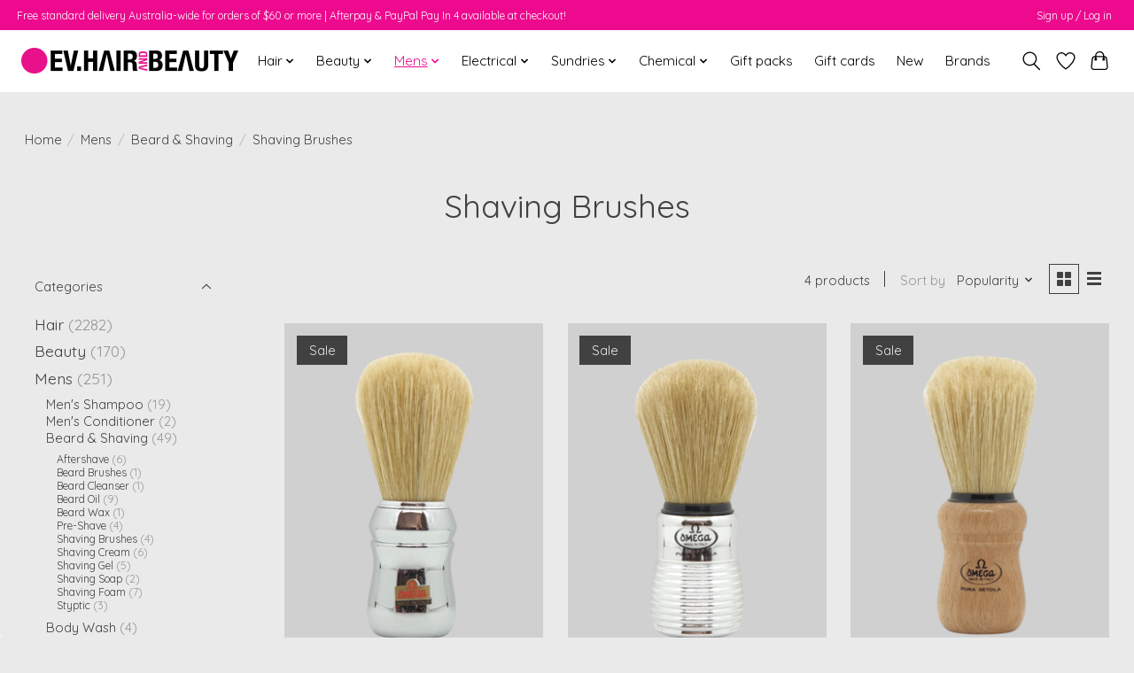

--- FILE ---
content_type: text/html;charset=utf-8
request_url: https://www.evhair.com.au/mens/beard-shaving/shaving-brushes/
body_size: 20297
content:
<!DOCTYPE html>
<html lang="en">
  <head>
    <meta charset="utf-8"/>
<!-- [START] 'blocks/head.rain' -->
<!--

  (c) 2008-2026 Lightspeed Netherlands B.V.
  http://www.lightspeedhq.com
  Generated: 19-01-2026 @ 03:14:54

-->
<link rel="canonical" href="https://www.evhair.com.au/mens/beard-shaving/shaving-brushes/"/>
<link rel="alternate" href="https://www.evhair.com.au/index.rss" type="application/rss+xml" title="New products"/>
<meta name="robots" content="noodp,noydir"/>
<meta name="google-site-verification" content="s3RzZjORoZTt9EaJpedWlfHuJnvk5nKStanVnUxnO9w"/>
<meta property="og:url" content="https://www.evhair.com.au/mens/beard-shaving/shaving-brushes/?source=facebook"/>
<meta property="og:site_name" content="EV Hair and Beauty"/>
<meta property="og:title" content="Shaving Brushes"/>
<meta property="og:description" content="Explore our range of men&#039;s shaving brushes which includes items from brands such as Zenith and Omega."/>
<script>
var ae_lsecomapps_account_shop_id = "940";
</script>
<script src="https://lsecom.advision-ecommerce.com/apps/js/api/afterpay.v2.min.js"></script>
<script src="https://www.googletagmanager.com/gtag/js?id=AW-371406129"></script>
<script>
window.dataLayer = window.dataLayer || [];
    function gtag(){dataLayer.push(arguments);}
    gtag('js', new Date());

    gtag('config', 'AW-371406129');
</script>
<!--[if lt IE 9]>
<script src="https://cdn.shoplightspeed.com/assets/html5shiv.js?2025-02-20"></script>
<![endif]-->
<!-- [END] 'blocks/head.rain' -->
    
    
    <title>Shaving Brushes - EV Hair and Beauty</title>
    <meta name="description" content="Explore our range of men&#039;s shaving brushes which includes items from brands such as Zenith and Omega." />
    <meta name="keywords" content="Shaving, Brushes" />
    <meta http-equiv="X-UA-Compatible" content="IE=edge">
    <meta name="viewport" content="width=device-width, initial-scale=1">
    <meta name="apple-mobile-web-app-capable" content="yes">
    <meta name="apple-mobile-web-app-status-bar-style" content="black">
    
    <script>document.getElementsByTagName("html")[0].className += " js";</script>

    <link rel="shortcut icon" href="https://cdn.shoplightspeed.com/shops/641314/themes/13296/v/188816/assets/favicon.png?20210208030304" type="image/x-icon" />
    <link href='//fonts.googleapis.com/css?family=Quicksand:400,300,600&display=swap' rel='stylesheet' type='text/css'>
    <link href='//fonts.googleapis.com/css?family=Quicksand:400,300,600&display=swap' rel='stylesheet' type='text/css'>
    <link rel="stylesheet" href="https://cdn.shoplightspeed.com/assets/gui-2-0.css?2025-02-20" />
    <link rel="stylesheet" href="https://cdn.shoplightspeed.com/assets/gui-responsive-2-0.css?2025-02-20" />
    <link id="lightspeedframe" rel="stylesheet" href="https://cdn.shoplightspeed.com/shops/641314/themes/13296/assets/style.css?2026011606170320210104183204" />
    <!-- browsers not supporting CSS variables -->
    <script>
      if(!('CSS' in window) || !CSS.supports('color', 'var(--color-var)')) {var cfStyle = document.getElementById('lightspeedframe');if(cfStyle) {var href = cfStyle.getAttribute('href');href = href.replace('style.css', 'style-fallback.css');cfStyle.setAttribute('href', href);}}
    </script>
    <link rel="stylesheet" href="https://cdn.shoplightspeed.com/shops/641314/themes/13296/assets/settings.css?2026011606170320210104183204" />
    <link rel="stylesheet" href="https://cdn.shoplightspeed.com/shops/641314/themes/13296/assets/custom.css?2026011606170320210104183204" />

    <script src="https://cdn.shoplightspeed.com/assets/jquery-3-7-1.js?2025-02-20"></script>
    <script src="https://cdn.shoplightspeed.com/assets/jquery-ui-1-14-1.js?2025-02-20"></script>

  </head>
  <body>
    
          <header class="main-header main-header--mobile js-main-header position-relative">
  <div class="main-header__top-section">
    <div class="main-header__nav-grid justify-between@md container max-width-lg text-xs padding-y-xxs">
      <div>Free standard delivery Australia-wide for orders of $60 or more | Afterpay & PayPal Pay In 4 available at checkout!</div>
      <ul class="main-header__list flex-grow flex-basis-0 justify-end@md display@md">        
                
                        <li class="main-header__item"><a href="https://www.evhair.com.au/account/" class="main-header__link" title="My account">Sign up / Log in</a></li>
      </ul>
    </div>
  </div>
  <div class="main-header__mobile-content container max-width-lg">
          <a href="https://www.evhair.com.au/" class="main-header__logo" title="EV Hair and Beauty | Shop In-Store or Online">
        <img src="https://cdn.shoplightspeed.com/shops/641314/themes/13296/v/188809/assets/logo.png?20210208025802" alt="EV Hair and Beauty | Shop In-Store or Online">
              </a>
        
    <div class="flex items-center">
            <a href="https://www.evhair.com.au/account/wishlist/" class="main-header__mobile-btn js-tab-focus">
        <svg class="icon" viewBox="0 0 24 25" fill="none"><title>Go to wishlist</title><path d="M11.3785 4.50387L12 5.42378L12.6215 4.50387C13.6598 2.96698 15.4376 1.94995 17.4545 1.94995C20.65 1.94995 23.232 4.49701 23.25 7.6084C23.2496 8.53335 22.927 9.71432 22.3056 11.056C21.689 12.3875 20.8022 13.8258 19.7333 15.249C17.6019 18.0872 14.7978 20.798 12.0932 22.4477L12 22.488L11.9068 22.4477C9.20215 20.798 6.3981 18.0872 4.26667 15.249C3.1978 13.8258 2.31101 12.3875 1.69437 11.056C1.07303 9.71436 0.750466 8.53342 0.75 7.60848C0.767924 4.49706 3.34993 1.94995 6.54545 1.94995C8.56242 1.94995 10.3402 2.96698 11.3785 4.50387Z" stroke="currentColor" stroke-width="1.5" fill="none"/></svg>
        <span class="sr-only">Wishlist</span>
      </a>
            <button class="reset main-header__mobile-btn js-tab-focus" aria-controls="cartDrawer">
        <svg class="icon" viewBox="0 0 24 25" fill="none"><title>Toggle cart</title><path d="M2.90171 9.65153C3.0797 8.00106 4.47293 6.75 6.13297 6.75H17.867C19.527 6.75 20.9203 8.00105 21.0982 9.65153L22.1767 19.6515C22.3839 21.5732 20.8783 23.25 18.9454 23.25H5.05454C3.1217 23.25 1.61603 21.5732 1.82328 19.6515L2.90171 9.65153Z" stroke="currentColor" stroke-width="1.5" fill="none"/>
        <path d="M7.19995 9.6001V5.7001C7.19995 2.88345 9.4833 0.600098 12.3 0.600098C15.1166 0.600098 17.4 2.88345 17.4 5.7001V9.6001" stroke="currentColor" stroke-width="1.5" fill="none"/>
        <circle cx="7.19996" cy="10.2001" r="1.8" fill="currentColor"/>
        <ellipse cx="17.4" cy="10.2001" rx="1.8" ry="1.8" fill="currentColor"/></svg>
        <span class="sr-only">Cart</span>
              </button>

      <button class="reset anim-menu-btn js-anim-menu-btn main-header__nav-control js-tab-focus" aria-label="Toggle menu">
        <i class="anim-menu-btn__icon anim-menu-btn__icon--close" aria-hidden="true"></i>
      </button>
    </div>
  </div>

  <div class="main-header__nav" role="navigation">
    <div class="main-header__nav-grid justify-between@md container max-width-lg">
      <div class="main-header__nav-logo-wrapper flex-shrink-0">
        
                  <a href="https://www.evhair.com.au/" class="main-header__logo" title="EV Hair and Beauty | Shop In-Store or Online">
            <img src="https://cdn.shoplightspeed.com/shops/641314/themes/13296/v/188809/assets/logo.png?20210208025802" alt="EV Hair and Beauty | Shop In-Store or Online">
                      </a>
              </div>
      
      <form action="https://www.evhair.com.au/search/" method="get" role="search" class="padding-y-md hide@md">
        <label class="sr-only" for="searchInputMobile">Search</label>
        <input class="header-v3__nav-form-control form-control width-100%" value="" autocomplete="off" type="search" name="q" id="searchInputMobile" placeholder="Search...">
      </form>

      <ul class="main-header__list flex-grow flex-basis-0 flex-wrap justify-center@md">
        
        
                <li class="main-header__item js-main-nav__item">
          <a class="main-header__link js-main-nav__control" href="https://www.evhair.com.au/hair/">
            <span>Hair</span>            <svg class="main-header__dropdown-icon icon" viewBox="0 0 16 16"><polygon fill="currentColor" points="8,11.4 2.6,6 4,4.6 8,8.6 12,4.6 13.4,6 "></polygon></svg>                        <i class="main-header__arrow-icon" aria-hidden="true">
              <svg class="icon" viewBox="0 0 16 16">
                <g class="icon__group" fill="none" stroke="currentColor" stroke-linecap="square" stroke-miterlimit="10" stroke-width="2">
                  <path d="M2 2l12 12" />
                  <path d="M14 2L2 14" />
                </g>
              </svg>
            </i>
                        
          </a>
                    <ul class="main-header__dropdown">
            <li class="main-header__dropdown-item"><a href="https://www.evhair.com.au/hair/" class="main-header__dropdown-link hide@md">All Hair</a></li>
                        <li class="main-header__dropdown-item js-main-nav__item position-relative">
              <a class="main-header__dropdown-link js-main-nav__control flex justify-between " href="https://www.evhair.com.au/hair/blonde-hair/">
                Blonde Hair
                <svg class="dropdown__desktop-icon icon" aria-hidden="true" viewBox="0 0 12 12"><polyline stroke-width="1" stroke="currentColor" fill="none" stroke-linecap="round" stroke-linejoin="round" points="3.5 0.5 9.5 6 3.5 11.5"></polyline></svg>                                <i class="main-header__arrow-icon" aria-hidden="true">
                  <svg class="icon" viewBox="0 0 16 16">
                    <g class="icon__group" fill="none" stroke="currentColor" stroke-linecap="square" stroke-miterlimit="10" stroke-width="2">
                      <path d="M2 2l12 12" />
                      <path d="M14 2L2 14" />
                    </g>
                  </svg>
                </i>
                              </a>

                            <ul class="main-header__dropdown">
                <li><a href="https://www.evhair.com.au/hair/blonde-hair/" class="main-header__dropdown-link hide@md">All Blonde Hair</a></li>
                                <li><a class="main-header__dropdown-link" href="https://www.evhair.com.au/hair/blonde-hair/purple-shampoo/">Purple Shampoo</a></li>
                                <li><a class="main-header__dropdown-link" href="https://www.evhair.com.au/hair/blonde-hair/purple-conditioner/">Purple Conditioner</a></li>
                                <li><a class="main-header__dropdown-link" href="https://www.evhair.com.au/hair/blonde-hair/purple-treatment/">Purple Treatment</a></li>
                                <li><a class="main-header__dropdown-link" href="https://www.evhair.com.au/hair/blonde-hair/purple-leave-in/">Purple Leave In</a></li>
                                <li><a class="main-header__dropdown-link" href="https://www.evhair.com.au/hair/blonde-hair/cleansing-conditioner/">Cleansing Conditioner</a></li>
                                <li><a class="main-header__dropdown-link" href="https://www.evhair.com.au/hair/blonde-hair/gift-packs/">Gift Packs</a></li>
                              </ul>
                          </li>
                        <li class="main-header__dropdown-item js-main-nav__item position-relative">
              <a class="main-header__dropdown-link js-main-nav__control flex justify-between " href="https://www.evhair.com.au/hair/coloured-hair/">
                Coloured Hair
                <svg class="dropdown__desktop-icon icon" aria-hidden="true" viewBox="0 0 12 12"><polyline stroke-width="1" stroke="currentColor" fill="none" stroke-linecap="round" stroke-linejoin="round" points="3.5 0.5 9.5 6 3.5 11.5"></polyline></svg>                                <i class="main-header__arrow-icon" aria-hidden="true">
                  <svg class="icon" viewBox="0 0 16 16">
                    <g class="icon__group" fill="none" stroke="currentColor" stroke-linecap="square" stroke-miterlimit="10" stroke-width="2">
                      <path d="M2 2l12 12" />
                      <path d="M14 2L2 14" />
                    </g>
                  </svg>
                </i>
                              </a>

                            <ul class="main-header__dropdown">
                <li><a href="https://www.evhair.com.au/hair/coloured-hair/" class="main-header__dropdown-link hide@md">All Coloured Hair</a></li>
                                <li><a class="main-header__dropdown-link" href="https://www.evhair.com.au/hair/coloured-hair/colour-preserving-shampoo/">Colour Preserving Shampoo</a></li>
                                <li><a class="main-header__dropdown-link" href="https://www.evhair.com.au/hair/coloured-hair/colour-preserving-conditioner/">Colour Preserving Conditioner</a></li>
                                <li><a class="main-header__dropdown-link" href="https://www.evhair.com.au/hair/coloured-hair/colour-preserving-treatment/">Colour Preserving Treatment</a></li>
                                <li><a class="main-header__dropdown-link" href="https://www.evhair.com.au/hair/coloured-hair/colour-preserving-leave-in/">Colour Preserving Leave In</a></li>
                                <li><a class="main-header__dropdown-link" href="https://www.evhair.com.au/hair/coloured-hair/toning-shampoo/">Toning Shampoo</a></li>
                                <li><a class="main-header__dropdown-link" href="https://www.evhair.com.au/hair/coloured-hair/toning-conditioner/">Toning Conditioner</a></li>
                                <li><a class="main-header__dropdown-link" href="https://www.evhair.com.au/hair/coloured-hair/toning-treatment/">Toning Treatment</a></li>
                                <li><a class="main-header__dropdown-link" href="https://www.evhair.com.au/hair/coloured-hair/colour-fading-shampoo/">Colour Fading Shampoo</a></li>
                                <li><a class="main-header__dropdown-link" href="https://www.evhair.com.au/hair/coloured-hair/cleansing-conditioner/">Cleansing Conditioner</a></li>
                                <li><a class="main-header__dropdown-link" href="https://www.evhair.com.au/hair/coloured-hair/gift-packs/">Gift Packs</a></li>
                                <li><a class="main-header__dropdown-link" href="https://www.evhair.com.au/hair/coloured-hair/toning-drops/">Toning Drops</a></li>
                                <li><a class="main-header__dropdown-link" href="https://www.evhair.com.au/hair/coloured-hair/toning-leave-in/">Toning Leave In</a></li>
                              </ul>
                          </li>
                        <li class="main-header__dropdown-item js-main-nav__item position-relative">
              <a class="main-header__dropdown-link js-main-nav__control flex justify-between " href="https://www.evhair.com.au/hair/curly-hair/">
                Curly Hair
                <svg class="dropdown__desktop-icon icon" aria-hidden="true" viewBox="0 0 12 12"><polyline stroke-width="1" stroke="currentColor" fill="none" stroke-linecap="round" stroke-linejoin="round" points="3.5 0.5 9.5 6 3.5 11.5"></polyline></svg>                                <i class="main-header__arrow-icon" aria-hidden="true">
                  <svg class="icon" viewBox="0 0 16 16">
                    <g class="icon__group" fill="none" stroke="currentColor" stroke-linecap="square" stroke-miterlimit="10" stroke-width="2">
                      <path d="M2 2l12 12" />
                      <path d="M14 2L2 14" />
                    </g>
                  </svg>
                </i>
                              </a>

                            <ul class="main-header__dropdown">
                <li><a href="https://www.evhair.com.au/hair/curly-hair/" class="main-header__dropdown-link hide@md">All Curly Hair</a></li>
                                <li><a class="main-header__dropdown-link" href="https://www.evhair.com.au/hair/curly-hair/curl-defining-shampoo/">Curl Defining Shampoo</a></li>
                                <li><a class="main-header__dropdown-link" href="https://www.evhair.com.au/hair/curly-hair/curl-defining-conditioner/">Curl Defining Conditioner</a></li>
                                <li><a class="main-header__dropdown-link" href="https://www.evhair.com.au/hair/curly-hair/curl-defining-treatment/">Curl Defining Treatment</a></li>
                                <li><a class="main-header__dropdown-link" href="https://www.evhair.com.au/hair/curly-hair/curl-defining-leave-in/">Curl Defining Leave In</a></li>
                                <li><a class="main-header__dropdown-link" href="https://www.evhair.com.au/hair/curly-hair/cleansing-conditioner/">Cleansing Conditioner</a></li>
                                <li><a class="main-header__dropdown-link" href="https://www.evhair.com.au/hair/curly-hair/gift-packs/">Gift Packs</a></li>
                              </ul>
                          </li>
                        <li class="main-header__dropdown-item js-main-nav__item position-relative">
              <a class="main-header__dropdown-link js-main-nav__control flex justify-between " href="https://www.evhair.com.au/hair/damaged-hair/">
                Damaged Hair
                <svg class="dropdown__desktop-icon icon" aria-hidden="true" viewBox="0 0 12 12"><polyline stroke-width="1" stroke="currentColor" fill="none" stroke-linecap="round" stroke-linejoin="round" points="3.5 0.5 9.5 6 3.5 11.5"></polyline></svg>                                <i class="main-header__arrow-icon" aria-hidden="true">
                  <svg class="icon" viewBox="0 0 16 16">
                    <g class="icon__group" fill="none" stroke="currentColor" stroke-linecap="square" stroke-miterlimit="10" stroke-width="2">
                      <path d="M2 2l12 12" />
                      <path d="M14 2L2 14" />
                    </g>
                  </svg>
                </i>
                              </a>

                            <ul class="main-header__dropdown">
                <li><a href="https://www.evhair.com.au/hair/damaged-hair/" class="main-header__dropdown-link hide@md">All Damaged Hair</a></li>
                                <li><a class="main-header__dropdown-link" href="https://www.evhair.com.au/hair/damaged-hair/repairing-shampoo/">Repairing Shampoo</a></li>
                                <li><a class="main-header__dropdown-link" href="https://www.evhair.com.au/hair/damaged-hair/repairing-conditioner/">Repairing Conditioner</a></li>
                                <li><a class="main-header__dropdown-link" href="https://www.evhair.com.au/hair/damaged-hair/repairing-treatment/">Repairing Treatment</a></li>
                                <li><a class="main-header__dropdown-link" href="https://www.evhair.com.au/hair/damaged-hair/repairing-leave-in/">Repairing Leave In</a></li>
                                <li><a class="main-header__dropdown-link" href="https://www.evhair.com.au/hair/damaged-hair/pre-treatment/">Pre-Treatment</a></li>
                                <li><a class="main-header__dropdown-link" href="https://www.evhair.com.au/hair/damaged-hair/cleansing-conditioner/">Cleansing Conditioner</a></li>
                                <li><a class="main-header__dropdown-link" href="https://www.evhair.com.au/hair/damaged-hair/gift-packs/">Gift Packs</a></li>
                              </ul>
                          </li>
                        <li class="main-header__dropdown-item js-main-nav__item position-relative">
              <a class="main-header__dropdown-link js-main-nav__control flex justify-between " href="https://www.evhair.com.au/hair/dry-hair/">
                Dry Hair
                <svg class="dropdown__desktop-icon icon" aria-hidden="true" viewBox="0 0 12 12"><polyline stroke-width="1" stroke="currentColor" fill="none" stroke-linecap="round" stroke-linejoin="round" points="3.5 0.5 9.5 6 3.5 11.5"></polyline></svg>                                <i class="main-header__arrow-icon" aria-hidden="true">
                  <svg class="icon" viewBox="0 0 16 16">
                    <g class="icon__group" fill="none" stroke="currentColor" stroke-linecap="square" stroke-miterlimit="10" stroke-width="2">
                      <path d="M2 2l12 12" />
                      <path d="M14 2L2 14" />
                    </g>
                  </svg>
                </i>
                              </a>

                            <ul class="main-header__dropdown">
                <li><a href="https://www.evhair.com.au/hair/dry-hair/" class="main-header__dropdown-link hide@md">All Dry Hair</a></li>
                                <li><a class="main-header__dropdown-link" href="https://www.evhair.com.au/hair/dry-hair/moisturising-pre-shampoo/">Moisturising Pre-Shampoo</a></li>
                                <li><a class="main-header__dropdown-link" href="https://www.evhair.com.au/hair/dry-hair/moisturising-shampoo/">Moisturising Shampoo</a></li>
                                <li><a class="main-header__dropdown-link" href="https://www.evhair.com.au/hair/dry-hair/moisturising-conditioner/">Moisturising Conditioner</a></li>
                                <li><a class="main-header__dropdown-link" href="https://www.evhair.com.au/hair/dry-hair/moisturising-treatment/">Moisturising Treatment</a></li>
                                <li><a class="main-header__dropdown-link" href="https://www.evhair.com.au/hair/dry-hair/moisturising-leave-in/">Moisturising Leave In</a></li>
                                <li><a class="main-header__dropdown-link" href="https://www.evhair.com.au/hair/dry-hair/cleansing-conditioner/">Cleansing Conditioner</a></li>
                                <li><a class="main-header__dropdown-link" href="https://www.evhair.com.au/hair/dry-hair/gift-packs/">Gift Packs</a></li>
                              </ul>
                          </li>
                        <li class="main-header__dropdown-item js-main-nav__item position-relative">
              <a class="main-header__dropdown-link js-main-nav__control flex justify-between " href="https://www.evhair.com.au/hair/fine-hair/">
                Fine Hair
                <svg class="dropdown__desktop-icon icon" aria-hidden="true" viewBox="0 0 12 12"><polyline stroke-width="1" stroke="currentColor" fill="none" stroke-linecap="round" stroke-linejoin="round" points="3.5 0.5 9.5 6 3.5 11.5"></polyline></svg>                                <i class="main-header__arrow-icon" aria-hidden="true">
                  <svg class="icon" viewBox="0 0 16 16">
                    <g class="icon__group" fill="none" stroke="currentColor" stroke-linecap="square" stroke-miterlimit="10" stroke-width="2">
                      <path d="M2 2l12 12" />
                      <path d="M14 2L2 14" />
                    </g>
                  </svg>
                </i>
                              </a>

                            <ul class="main-header__dropdown">
                <li><a href="https://www.evhair.com.au/hair/fine-hair/" class="main-header__dropdown-link hide@md">All Fine Hair</a></li>
                                <li><a class="main-header__dropdown-link" href="https://www.evhair.com.au/hair/fine-hair/volume-shampoo/">Volume Shampoo</a></li>
                                <li><a class="main-header__dropdown-link" href="https://www.evhair.com.au/hair/fine-hair/volume-conditioner/">Volume Conditioner</a></li>
                                <li><a class="main-header__dropdown-link" href="https://www.evhair.com.au/hair/fine-hair/lightweight-treatment/">Lightweight Treatment</a></li>
                                <li><a class="main-header__dropdown-link" href="https://www.evhair.com.au/hair/fine-hair/lightweight-leave-in/">Lightweight Leave In</a></li>
                                <li><a class="main-header__dropdown-link" href="https://www.evhair.com.au/hair/fine-hair/gift-packs/">Gift Packs</a></li>
                              </ul>
                          </li>
                        <li class="main-header__dropdown-item js-main-nav__item position-relative">
              <a class="main-header__dropdown-link js-main-nav__control flex justify-between " href="https://www.evhair.com.au/hair/frizzy-hair/">
                Frizzy Hair
                <svg class="dropdown__desktop-icon icon" aria-hidden="true" viewBox="0 0 12 12"><polyline stroke-width="1" stroke="currentColor" fill="none" stroke-linecap="round" stroke-linejoin="round" points="3.5 0.5 9.5 6 3.5 11.5"></polyline></svg>                                <i class="main-header__arrow-icon" aria-hidden="true">
                  <svg class="icon" viewBox="0 0 16 16">
                    <g class="icon__group" fill="none" stroke="currentColor" stroke-linecap="square" stroke-miterlimit="10" stroke-width="2">
                      <path d="M2 2l12 12" />
                      <path d="M14 2L2 14" />
                    </g>
                  </svg>
                </i>
                              </a>

                            <ul class="main-header__dropdown">
                <li><a href="https://www.evhair.com.au/hair/frizzy-hair/" class="main-header__dropdown-link hide@md">All Frizzy Hair</a></li>
                                <li><a class="main-header__dropdown-link" href="https://www.evhair.com.au/hair/frizzy-hair/smoothing-shampoo/">Smoothing Shampoo</a></li>
                                <li><a class="main-header__dropdown-link" href="https://www.evhair.com.au/hair/frizzy-hair/smoothing-conditioner/">Smoothing Conditioner</a></li>
                                <li><a class="main-header__dropdown-link" href="https://www.evhair.com.au/hair/frizzy-hair/smoothing-treatment/">Smoothing Treatment</a></li>
                                <li><a class="main-header__dropdown-link" href="https://www.evhair.com.au/hair/frizzy-hair/smoothing-leave-in/">Smoothing Leave In</a></li>
                                <li><a class="main-header__dropdown-link" href="https://www.evhair.com.au/hair/frizzy-hair/gift-packs/">Gift Packs</a></li>
                              </ul>
                          </li>
                        <li class="main-header__dropdown-item js-main-nav__item position-relative">
              <a class="main-header__dropdown-link js-main-nav__control flex justify-between " href="https://www.evhair.com.au/hair/grey-hair/">
                Grey Hair
                <svg class="dropdown__desktop-icon icon" aria-hidden="true" viewBox="0 0 12 12"><polyline stroke-width="1" stroke="currentColor" fill="none" stroke-linecap="round" stroke-linejoin="round" points="3.5 0.5 9.5 6 3.5 11.5"></polyline></svg>                                <i class="main-header__arrow-icon" aria-hidden="true">
                  <svg class="icon" viewBox="0 0 16 16">
                    <g class="icon__group" fill="none" stroke="currentColor" stroke-linecap="square" stroke-miterlimit="10" stroke-width="2">
                      <path d="M2 2l12 12" />
                      <path d="M14 2L2 14" />
                    </g>
                  </svg>
                </i>
                              </a>

                            <ul class="main-header__dropdown">
                <li><a href="https://www.evhair.com.au/hair/grey-hair/" class="main-header__dropdown-link hide@md">All Grey Hair</a></li>
                                <li><a class="main-header__dropdown-link" href="https://www.evhair.com.au/hair/grey-hair/anti-yellow-shampoo/">Anti-Yellow Shampoo</a></li>
                                <li><a class="main-header__dropdown-link" href="https://www.evhair.com.au/hair/grey-hair/anti-yellow-conditioner/">Anti-Yellow Conditioner</a></li>
                              </ul>
                          </li>
                        <li class="main-header__dropdown-item js-main-nav__item position-relative">
              <a class="main-header__dropdown-link js-main-nav__control flex justify-between " href="https://www.evhair.com.au/hair/hair-extensions/">
                Hair Extensions
                <svg class="dropdown__desktop-icon icon" aria-hidden="true" viewBox="0 0 12 12"><polyline stroke-width="1" stroke="currentColor" fill="none" stroke-linecap="round" stroke-linejoin="round" points="3.5 0.5 9.5 6 3.5 11.5"></polyline></svg>                                <i class="main-header__arrow-icon" aria-hidden="true">
                  <svg class="icon" viewBox="0 0 16 16">
                    <g class="icon__group" fill="none" stroke="currentColor" stroke-linecap="square" stroke-miterlimit="10" stroke-width="2">
                      <path d="M2 2l12 12" />
                      <path d="M14 2L2 14" />
                    </g>
                  </svg>
                </i>
                              </a>

                            <ul class="main-header__dropdown">
                <li><a href="https://www.evhair.com.au/hair/hair-extensions/" class="main-header__dropdown-link hide@md">All Hair Extensions</a></li>
                                <li><a class="main-header__dropdown-link" href="https://www.evhair.com.au/hair/hair-extensions/accessories/">Accessories</a></li>
                                <li><a class="main-header__dropdown-link" href="https://www.evhair.com.au/hair/hair-extensions/human-hair/">Human Hair</a></li>
                                <li><a class="main-header__dropdown-link" href="https://www.evhair.com.au/hair/hair-extensions/synthetic-hair/">Synthetic Hair</a></li>
                                <li><a class="main-header__dropdown-link" href="https://www.evhair.com.au/hair/hair-extensions/hair-extension-shampoo/">Hair Extension Shampoo</a></li>
                                <li><a class="main-header__dropdown-link" href="https://www.evhair.com.au/hair/hair-extensions/hair-extension-conditioner/">Hair Extension Conditioner</a></li>
                              </ul>
                          </li>
                        <li class="main-header__dropdown-item js-main-nav__item position-relative">
              <a class="main-header__dropdown-link js-main-nav__control flex justify-between " href="https://www.evhair.com.au/hair/keratin-treated-hair/">
                Keratin Treated Hair
                <svg class="dropdown__desktop-icon icon" aria-hidden="true" viewBox="0 0 12 12"><polyline stroke-width="1" stroke="currentColor" fill="none" stroke-linecap="round" stroke-linejoin="round" points="3.5 0.5 9.5 6 3.5 11.5"></polyline></svg>                                <i class="main-header__arrow-icon" aria-hidden="true">
                  <svg class="icon" viewBox="0 0 16 16">
                    <g class="icon__group" fill="none" stroke="currentColor" stroke-linecap="square" stroke-miterlimit="10" stroke-width="2">
                      <path d="M2 2l12 12" />
                      <path d="M14 2L2 14" />
                    </g>
                  </svg>
                </i>
                              </a>

                            <ul class="main-header__dropdown">
                <li><a href="https://www.evhair.com.au/hair/keratin-treated-hair/" class="main-header__dropdown-link hide@md">All Keratin Treated Hair</a></li>
                                <li><a class="main-header__dropdown-link" href="https://www.evhair.com.au/hair/keratin-treated-hair/keratin-shampoo/">Keratin Shampoo</a></li>
                                <li><a class="main-header__dropdown-link" href="https://www.evhair.com.au/hair/keratin-treated-hair/keratin-conditioner/">Keratin Conditioner</a></li>
                                <li><a class="main-header__dropdown-link" href="https://www.evhair.com.au/hair/keratin-treated-hair/keratin-treatment/">Keratin Treatment</a></li>
                                <li><a class="main-header__dropdown-link" href="https://www.evhair.com.au/hair/keratin-treated-hair/keratin-leave-in/">Keratin Leave In</a></li>
                                <li><a class="main-header__dropdown-link" href="https://www.evhair.com.au/hair/keratin-treated-hair/gift-packs/">Gift Packs</a></li>
                              </ul>
                          </li>
                        <li class="main-header__dropdown-item js-main-nav__item position-relative">
              <a class="main-header__dropdown-link js-main-nav__control flex justify-between " href="https://www.evhair.com.au/hair/kids-hair/">
                Kids Hair
                <svg class="dropdown__desktop-icon icon" aria-hidden="true" viewBox="0 0 12 12"><polyline stroke-width="1" stroke="currentColor" fill="none" stroke-linecap="round" stroke-linejoin="round" points="3.5 0.5 9.5 6 3.5 11.5"></polyline></svg>                                <i class="main-header__arrow-icon" aria-hidden="true">
                  <svg class="icon" viewBox="0 0 16 16">
                    <g class="icon__group" fill="none" stroke="currentColor" stroke-linecap="square" stroke-miterlimit="10" stroke-width="2">
                      <path d="M2 2l12 12" />
                      <path d="M14 2L2 14" />
                    </g>
                  </svg>
                </i>
                              </a>

                            <ul class="main-header__dropdown">
                <li><a href="https://www.evhair.com.au/hair/kids-hair/" class="main-header__dropdown-link hide@md">All Kids Hair</a></li>
                                <li><a class="main-header__dropdown-link" href="https://www.evhair.com.au/hair/kids-hair/gentle-shampoo/">Gentle Shampoo</a></li>
                                <li><a class="main-header__dropdown-link" href="https://www.evhair.com.au/hair/kids-hair/gentle-detangler/">Gentle Detangler</a></li>
                              </ul>
                          </li>
                        <li class="main-header__dropdown-item">
              <a class="main-header__dropdown-link" href="https://www.evhair.com.au/hair/lice-treatment/">
                Lice Treatment
                                              </a>

                          </li>
                        <li class="main-header__dropdown-item js-main-nav__item position-relative">
              <a class="main-header__dropdown-link js-main-nav__control flex justify-between " href="https://www.evhair.com.au/hair/oily-hair-or-product-build-up/">
                Oily Hair or Product Build-Up
                <svg class="dropdown__desktop-icon icon" aria-hidden="true" viewBox="0 0 12 12"><polyline stroke-width="1" stroke="currentColor" fill="none" stroke-linecap="round" stroke-linejoin="round" points="3.5 0.5 9.5 6 3.5 11.5"></polyline></svg>                                <i class="main-header__arrow-icon" aria-hidden="true">
                  <svg class="icon" viewBox="0 0 16 16">
                    <g class="icon__group" fill="none" stroke="currentColor" stroke-linecap="square" stroke-miterlimit="10" stroke-width="2">
                      <path d="M2 2l12 12" />
                      <path d="M14 2L2 14" />
                    </g>
                  </svg>
                </i>
                              </a>

                            <ul class="main-header__dropdown">
                <li><a href="https://www.evhair.com.au/hair/oily-hair-or-product-build-up/" class="main-header__dropdown-link hide@md">All Oily Hair or Product Build-Up</a></li>
                                <li><a class="main-header__dropdown-link" href="https://www.evhair.com.au/hair/oily-hair-or-product-build-up/pre-shampoo/">Pre-Shampoo</a></li>
                                <li><a class="main-header__dropdown-link" href="https://www.evhair.com.au/hair/oily-hair-or-product-build-up/deep-cleansing-shampoo/">Deep Cleansing Shampoo</a></li>
                                <li><a class="main-header__dropdown-link" href="https://www.evhair.com.au/hair/oily-hair-or-product-build-up/conditioner/">Conditioner</a></li>
                                <li><a class="main-header__dropdown-link" href="https://www.evhair.com.au/hair/oily-hair-or-product-build-up/treatment/">Treatment</a></li>
                                <li><a class="main-header__dropdown-link" href="https://www.evhair.com.au/hair/oily-hair-or-product-build-up/leave-in/">Leave In</a></li>
                                <li><a class="main-header__dropdown-link" href="https://www.evhair.com.au/hair/oily-hair-or-product-build-up/gift-packs/">Gift Packs</a></li>
                              </ul>
                          </li>
                        <li class="main-header__dropdown-item js-main-nav__item position-relative">
              <a class="main-header__dropdown-link js-main-nav__control flex justify-between " href="https://www.evhair.com.au/hair/sensitive-scalp/">
                Sensitive Scalp
                <svg class="dropdown__desktop-icon icon" aria-hidden="true" viewBox="0 0 12 12"><polyline stroke-width="1" stroke="currentColor" fill="none" stroke-linecap="round" stroke-linejoin="round" points="3.5 0.5 9.5 6 3.5 11.5"></polyline></svg>                                <i class="main-header__arrow-icon" aria-hidden="true">
                  <svg class="icon" viewBox="0 0 16 16">
                    <g class="icon__group" fill="none" stroke="currentColor" stroke-linecap="square" stroke-miterlimit="10" stroke-width="2">
                      <path d="M2 2l12 12" />
                      <path d="M14 2L2 14" />
                    </g>
                  </svg>
                </i>
                              </a>

                            <ul class="main-header__dropdown">
                <li><a href="https://www.evhair.com.au/hair/sensitive-scalp/" class="main-header__dropdown-link hide@md">All Sensitive Scalp</a></li>
                                <li><a class="main-header__dropdown-link" href="https://www.evhair.com.au/hair/sensitive-scalp/anti-dandruff-shampoo/">Anti-Dandruff Shampoo</a></li>
                                <li><a class="main-header__dropdown-link" href="https://www.evhair.com.au/hair/sensitive-scalp/anti-dandruff-conditioner/">Anti-Dandruff Conditioner</a></li>
                                <li><a class="main-header__dropdown-link" href="https://www.evhair.com.au/hair/sensitive-scalp/anti-dandruff-treatment/">Anti-Dandruff Treatment</a></li>
                                <li><a class="main-header__dropdown-link" href="https://www.evhair.com.au/hair/sensitive-scalp/anti-dandruff-leave-in/">Anti-Dandruff Leave In</a></li>
                                <li><a class="main-header__dropdown-link" href="https://www.evhair.com.au/hair/sensitive-scalp/calming-pre-shampoo/">Calming Pre-Shampoo</a></li>
                                <li><a class="main-header__dropdown-link" href="https://www.evhair.com.au/hair/sensitive-scalp/calming-shampoo/">Calming Shampoo</a></li>
                                <li><a class="main-header__dropdown-link" href="https://www.evhair.com.au/hair/sensitive-scalp/calming-conditioner/">Calming Conditioner</a></li>
                                <li><a class="main-header__dropdown-link" href="https://www.evhair.com.au/hair/sensitive-scalp/calming-treatment/">Calming Treatment</a></li>
                                <li><a class="main-header__dropdown-link" href="https://www.evhair.com.au/hair/sensitive-scalp/calming-leave-in/">Calming Leave In</a></li>
                                <li><a class="main-header__dropdown-link" href="https://www.evhair.com.au/hair/sensitive-scalp/gift-packs/">Gift Packs</a></li>
                              </ul>
                          </li>
                        <li class="main-header__dropdown-item js-main-nav__item position-relative">
              <a class="main-header__dropdown-link js-main-nav__control flex justify-between " href="https://www.evhair.com.au/hair/styling-products/">
                Styling Products
                <svg class="dropdown__desktop-icon icon" aria-hidden="true" viewBox="0 0 12 12"><polyline stroke-width="1" stroke="currentColor" fill="none" stroke-linecap="round" stroke-linejoin="round" points="3.5 0.5 9.5 6 3.5 11.5"></polyline></svg>                                <i class="main-header__arrow-icon" aria-hidden="true">
                  <svg class="icon" viewBox="0 0 16 16">
                    <g class="icon__group" fill="none" stroke="currentColor" stroke-linecap="square" stroke-miterlimit="10" stroke-width="2">
                      <path d="M2 2l12 12" />
                      <path d="M14 2L2 14" />
                    </g>
                  </svg>
                </i>
                              </a>

                            <ul class="main-header__dropdown">
                <li><a href="https://www.evhair.com.au/hair/styling-products/" class="main-header__dropdown-link hide@md">All Styling Products</a></li>
                                <li><a class="main-header__dropdown-link" href="https://www.evhair.com.au/hair/styling-products/anti-humidity-spray/">Anti-Humidity Spray</a></li>
                                <li><a class="main-header__dropdown-link" href="https://www.evhair.com.au/hair/styling-products/blow-dry-cream/">Blow-Dry Cream</a></li>
                                <li><a class="main-header__dropdown-link" href="https://www.evhair.com.au/hair/styling-products/curl-definer/">Curl Definer</a></li>
                                <li><a class="main-header__dropdown-link" href="https://www.evhair.com.au/hair/styling-products/dry-shampoo/">Dry Shampoo</a></li>
                                <li><a class="main-header__dropdown-link" href="https://www.evhair.com.au/hair/styling-products/hairspray/">Hairspray</a></li>
                                <li><a class="main-header__dropdown-link" href="https://www.evhair.com.au/hair/styling-products/hairspray-non-aerosol/">Hairspray (Non-Aerosol)</a></li>
                                <li><a class="main-header__dropdown-link" href="https://www.evhair.com.au/hair/styling-products/heat-protection/">Heat Protection</a></li>
                                <li><a class="main-header__dropdown-link" href="https://www.evhair.com.au/hair/styling-products/mousse/">Mousse</a></li>
                                <li><a class="main-header__dropdown-link" href="https://www.evhair.com.au/hair/styling-products/salt-spray/">Salt Spray</a></li>
                                <li><a class="main-header__dropdown-link" href="https://www.evhair.com.au/hair/styling-products/sculpting-lotion/">Sculpting Lotion</a></li>
                                <li><a class="main-header__dropdown-link" href="https://www.evhair.com.au/hair/styling-products/serum/">Serum</a></li>
                                <li><a class="main-header__dropdown-link" href="https://www.evhair.com.au/hair/styling-products/shine-spray/">Shine Spray</a></li>
                                <li><a class="main-header__dropdown-link" href="https://www.evhair.com.au/hair/styling-products/spray-gel/">Spray Gel</a></li>
                                <li><a class="main-header__dropdown-link" href="https://www.evhair.com.au/hair/styling-products/spray-wax/">Spray Wax</a></li>
                                <li><a class="main-header__dropdown-link" href="https://www.evhair.com.au/hair/styling-products/styling-powder/">Styling Powder</a></li>
                                <li><a class="main-header__dropdown-link" href="https://www.evhair.com.au/hair/styling-products/texturiser/">Texturiser</a></li>
                                <li><a class="main-header__dropdown-link" href="https://www.evhair.com.au/hair/styling-products/volumiser/">Volumiser</a></li>
                                <li><a class="main-header__dropdown-link" href="https://www.evhair.com.au/hair/styling-products/gift-packs/">Gift Packs</a></li>
                                <li><a class="main-header__dropdown-link" href="https://www.evhair.com.au/hair/styling-products/wax-stick/">Wax Stick</a></li>
                              </ul>
                          </li>
                        <li class="main-header__dropdown-item js-main-nav__item position-relative">
              <a class="main-header__dropdown-link js-main-nav__control flex justify-between " href="https://www.evhair.com.au/hair/thinning-hair/">
                Thinning Hair
                <svg class="dropdown__desktop-icon icon" aria-hidden="true" viewBox="0 0 12 12"><polyline stroke-width="1" stroke="currentColor" fill="none" stroke-linecap="round" stroke-linejoin="round" points="3.5 0.5 9.5 6 3.5 11.5"></polyline></svg>                                <i class="main-header__arrow-icon" aria-hidden="true">
                  <svg class="icon" viewBox="0 0 16 16">
                    <g class="icon__group" fill="none" stroke="currentColor" stroke-linecap="square" stroke-miterlimit="10" stroke-width="2">
                      <path d="M2 2l12 12" />
                      <path d="M14 2L2 14" />
                    </g>
                  </svg>
                </i>
                              </a>

                            <ul class="main-header__dropdown">
                <li><a href="https://www.evhair.com.au/hair/thinning-hair/" class="main-header__dropdown-link hide@md">All Thinning Hair</a></li>
                                <li><a class="main-header__dropdown-link" href="https://www.evhair.com.au/hair/thinning-hair/pre-shampoo/">Pre-Shampoo</a></li>
                                <li><a class="main-header__dropdown-link" href="https://www.evhair.com.au/hair/thinning-hair/hair-loss-shampoo/">Hair Loss Shampoo</a></li>
                                <li><a class="main-header__dropdown-link" href="https://www.evhair.com.au/hair/thinning-hair/hair-loss-conditioner/">Hair Loss Conditioner</a></li>
                                <li><a class="main-header__dropdown-link" href="https://www.evhair.com.au/hair/thinning-hair/hair-loss-treatment/">Hair Loss Treatment</a></li>
                                <li><a class="main-header__dropdown-link" href="https://www.evhair.com.au/hair/thinning-hair/hair-loss-leave-in-treatment/">Hair Loss Leave In Treatment</a></li>
                                <li><a class="main-header__dropdown-link" href="https://www.evhair.com.au/hair/thinning-hair/derma-roller/">Derma Roller</a></li>
                                <li><a class="main-header__dropdown-link" href="https://www.evhair.com.au/hair/thinning-hair/supplements/">Supplements</a></li>
                                <li><a class="main-header__dropdown-link" href="https://www.evhair.com.au/hair/thinning-hair/gift-packs/">Gift Packs</a></li>
                              </ul>
                          </li>
                      </ul>
                  </li>
                <li class="main-header__item js-main-nav__item">
          <a class="main-header__link js-main-nav__control" href="https://www.evhair.com.au/beauty/">
            <span>Beauty</span>            <svg class="main-header__dropdown-icon icon" viewBox="0 0 16 16"><polygon fill="currentColor" points="8,11.4 2.6,6 4,4.6 8,8.6 12,4.6 13.4,6 "></polygon></svg>                        <i class="main-header__arrow-icon" aria-hidden="true">
              <svg class="icon" viewBox="0 0 16 16">
                <g class="icon__group" fill="none" stroke="currentColor" stroke-linecap="square" stroke-miterlimit="10" stroke-width="2">
                  <path d="M2 2l12 12" />
                  <path d="M14 2L2 14" />
                </g>
              </svg>
            </i>
                        
          </a>
                    <ul class="main-header__dropdown">
            <li class="main-header__dropdown-item"><a href="https://www.evhair.com.au/beauty/" class="main-header__dropdown-link hide@md">All Beauty</a></li>
                        <li class="main-header__dropdown-item js-main-nav__item position-relative">
              <a class="main-header__dropdown-link js-main-nav__control flex justify-between " href="https://www.evhair.com.au/beauty/earrings/">
                Earrings
                <svg class="dropdown__desktop-icon icon" aria-hidden="true" viewBox="0 0 12 12"><polyline stroke-width="1" stroke="currentColor" fill="none" stroke-linecap="round" stroke-linejoin="round" points="3.5 0.5 9.5 6 3.5 11.5"></polyline></svg>                                <i class="main-header__arrow-icon" aria-hidden="true">
                  <svg class="icon" viewBox="0 0 16 16">
                    <g class="icon__group" fill="none" stroke="currentColor" stroke-linecap="square" stroke-miterlimit="10" stroke-width="2">
                      <path d="M2 2l12 12" />
                      <path d="M14 2L2 14" />
                    </g>
                  </svg>
                </i>
                              </a>

                            <ul class="main-header__dropdown">
                <li><a href="https://www.evhair.com.au/beauty/earrings/" class="main-header__dropdown-link hide@md">All Earrings</a></li>
                                <li><a class="main-header__dropdown-link" href="https://www.evhair.com.au/beauty/earrings/studs/">Studs</a></li>
                                <li><a class="main-header__dropdown-link" href="https://www.evhair.com.au/beauty/earrings/sleepers/">Sleepers</a></li>
                                <li><a class="main-header__dropdown-link" href="https://www.evhair.com.au/beauty/earrings/accessories/">Accessories</a></li>
                              </ul>
                          </li>
                        <li class="main-header__dropdown-item">
              <a class="main-header__dropdown-link" href="https://www.evhair.com.au/beauty/nose-rings/">
                Nose Rings
                                              </a>

                          </li>
                        <li class="main-header__dropdown-item">
              <a class="main-header__dropdown-link" href="https://www.evhair.com.au/beauty/implements/">
                Implements
                                              </a>

                          </li>
                        <li class="main-header__dropdown-item">
              <a class="main-header__dropdown-link" href="https://www.evhair.com.au/beauty/fragrance/">
                Fragrance
                                              </a>

                          </li>
                        <li class="main-header__dropdown-item js-main-nav__item position-relative">
              <a class="main-header__dropdown-link js-main-nav__control flex justify-between " href="https://www.evhair.com.au/beauty/nails/">
                Nails
                <svg class="dropdown__desktop-icon icon" aria-hidden="true" viewBox="0 0 12 12"><polyline stroke-width="1" stroke="currentColor" fill="none" stroke-linecap="round" stroke-linejoin="round" points="3.5 0.5 9.5 6 3.5 11.5"></polyline></svg>                                <i class="main-header__arrow-icon" aria-hidden="true">
                  <svg class="icon" viewBox="0 0 16 16">
                    <g class="icon__group" fill="none" stroke="currentColor" stroke-linecap="square" stroke-miterlimit="10" stroke-width="2">
                      <path d="M2 2l12 12" />
                      <path d="M14 2L2 14" />
                    </g>
                  </svg>
                </i>
                              </a>

                            <ul class="main-header__dropdown">
                <li><a href="https://www.evhair.com.au/beauty/nails/" class="main-header__dropdown-link hide@md">All Nails</a></li>
                                <li><a class="main-header__dropdown-link" href="https://www.evhair.com.au/beauty/nails/files/">Files</a></li>
                                <li><a class="main-header__dropdown-link" href="https://www.evhair.com.au/beauty/nails/buffers/">Buffers</a></li>
                              </ul>
                          </li>
                        <li class="main-header__dropdown-item js-main-nav__item position-relative">
              <a class="main-header__dropdown-link js-main-nav__control flex justify-between " href="https://www.evhair.com.au/beauty/skin-care/">
                Skin Care
                <svg class="dropdown__desktop-icon icon" aria-hidden="true" viewBox="0 0 12 12"><polyline stroke-width="1" stroke="currentColor" fill="none" stroke-linecap="round" stroke-linejoin="round" points="3.5 0.5 9.5 6 3.5 11.5"></polyline></svg>                                <i class="main-header__arrow-icon" aria-hidden="true">
                  <svg class="icon" viewBox="0 0 16 16">
                    <g class="icon__group" fill="none" stroke="currentColor" stroke-linecap="square" stroke-miterlimit="10" stroke-width="2">
                      <path d="M2 2l12 12" />
                      <path d="M14 2L2 14" />
                    </g>
                  </svg>
                </i>
                              </a>

                            <ul class="main-header__dropdown">
                <li><a href="https://www.evhair.com.au/beauty/skin-care/" class="main-header__dropdown-link hide@md">All Skin Care</a></li>
                                <li><a class="main-header__dropdown-link" href="https://www.evhair.com.au/beauty/skin-care/moisturiser/">Moisturiser</a></li>
                                <li><a class="main-header__dropdown-link" href="https://www.evhair.com.au/beauty/skin-care/body-wash/">Body Wash</a></li>
                                <li><a class="main-header__dropdown-link" href="https://www.evhair.com.au/beauty/skin-care/body-oil/">Body Oil</a></li>
                                <li><a class="main-header__dropdown-link" href="https://www.evhair.com.au/beauty/skin-care/hand-wash/">Hand Wash</a></li>
                              </ul>
                          </li>
                        <li class="main-header__dropdown-item js-main-nav__item position-relative">
              <a class="main-header__dropdown-link js-main-nav__control flex justify-between " href="https://www.evhair.com.au/beauty/waxing/">
                Waxing
                <svg class="dropdown__desktop-icon icon" aria-hidden="true" viewBox="0 0 12 12"><polyline stroke-width="1" stroke="currentColor" fill="none" stroke-linecap="round" stroke-linejoin="round" points="3.5 0.5 9.5 6 3.5 11.5"></polyline></svg>                                <i class="main-header__arrow-icon" aria-hidden="true">
                  <svg class="icon" viewBox="0 0 16 16">
                    <g class="icon__group" fill="none" stroke="currentColor" stroke-linecap="square" stroke-miterlimit="10" stroke-width="2">
                      <path d="M2 2l12 12" />
                      <path d="M14 2L2 14" />
                    </g>
                  </svg>
                </i>
                              </a>

                            <ul class="main-header__dropdown">
                <li><a href="https://www.evhair.com.au/beauty/waxing/" class="main-header__dropdown-link hide@md">All Waxing</a></li>
                                <li><a class="main-header__dropdown-link" href="https://www.evhair.com.au/beauty/waxing/applicators/">Applicators</a></li>
                                <li><a class="main-header__dropdown-link" href="https://www.evhair.com.au/beauty/waxing/hard-wax/">Hard Wax</a></li>
                                <li><a class="main-header__dropdown-link" href="https://www.evhair.com.au/beauty/waxing/strip-wax/">Strip Wax</a></li>
                                <li><a class="main-header__dropdown-link" href="https://www.evhair.com.au/beauty/waxing/wax-cartridges/">Wax Cartridges</a></li>
                                <li><a class="main-header__dropdown-link" href="https://www.evhair.com.au/beauty/waxing/wax-strips-and-rolls/">Wax Strips and Rolls</a></li>
                                <li><a class="main-header__dropdown-link" href="https://www.evhair.com.au/beauty/waxing/accessories/">Accessories</a></li>
                              </ul>
                          </li>
                      </ul>
                  </li>
                <li class="main-header__item js-main-nav__item">
          <a class="main-header__link js-main-nav__control" href="https://www.evhair.com.au/mens/" aria-current="page">
            <span>Mens</span>            <svg class="main-header__dropdown-icon icon" viewBox="0 0 16 16"><polygon fill="currentColor" points="8,11.4 2.6,6 4,4.6 8,8.6 12,4.6 13.4,6 "></polygon></svg>                        <i class="main-header__arrow-icon" aria-hidden="true">
              <svg class="icon" viewBox="0 0 16 16">
                <g class="icon__group" fill="none" stroke="currentColor" stroke-linecap="square" stroke-miterlimit="10" stroke-width="2">
                  <path d="M2 2l12 12" />
                  <path d="M14 2L2 14" />
                </g>
              </svg>
            </i>
                        
          </a>
                    <ul class="main-header__dropdown">
            <li class="main-header__dropdown-item"><a href="https://www.evhair.com.au/mens/" class="main-header__dropdown-link hide@md" aria-current="page">All Mens</a></li>
                        <li class="main-header__dropdown-item">
              <a class="main-header__dropdown-link" href="https://www.evhair.com.au/mens/mens-shampoo/">
                Men&#039;s Shampoo
                                              </a>

                          </li>
                        <li class="main-header__dropdown-item">
              <a class="main-header__dropdown-link" href="https://www.evhair.com.au/mens/mens-conditioner/">
                Men&#039;s Conditioner
                                              </a>

                          </li>
                        <li class="main-header__dropdown-item js-main-nav__item position-relative">
              <a class="main-header__dropdown-link js-main-nav__control flex justify-between " href="https://www.evhair.com.au/mens/beard-shaving/" aria-current="page">
                Beard &amp; Shaving
                <svg class="dropdown__desktop-icon icon" aria-hidden="true" viewBox="0 0 12 12"><polyline stroke-width="1" stroke="currentColor" fill="none" stroke-linecap="round" stroke-linejoin="round" points="3.5 0.5 9.5 6 3.5 11.5"></polyline></svg>                                <i class="main-header__arrow-icon" aria-hidden="true">
                  <svg class="icon" viewBox="0 0 16 16">
                    <g class="icon__group" fill="none" stroke="currentColor" stroke-linecap="square" stroke-miterlimit="10" stroke-width="2">
                      <path d="M2 2l12 12" />
                      <path d="M14 2L2 14" />
                    </g>
                  </svg>
                </i>
                              </a>

                            <ul class="main-header__dropdown">
                <li><a href="https://www.evhair.com.au/mens/beard-shaving/" class="main-header__dropdown-link hide@md" aria-current="page">All Beard &amp; Shaving</a></li>
                                <li><a class="main-header__dropdown-link" href="https://www.evhair.com.au/mens/beard-shaving/aftershave/">Aftershave</a></li>
                                <li><a class="main-header__dropdown-link" href="https://www.evhair.com.au/mens/beard-shaving/beard-brushes/">Beard Brushes</a></li>
                                <li><a class="main-header__dropdown-link" href="https://www.evhair.com.au/mens/beard-shaving/beard-cleanser/">Beard Cleanser</a></li>
                                <li><a class="main-header__dropdown-link" href="https://www.evhair.com.au/mens/beard-shaving/beard-oil/">Beard Oil</a></li>
                                <li><a class="main-header__dropdown-link" href="https://www.evhair.com.au/mens/beard-shaving/beard-wax/">Beard Wax</a></li>
                                <li><a class="main-header__dropdown-link" href="https://www.evhair.com.au/mens/beard-shaving/pre-shave/">Pre-Shave</a></li>
                                <li><a class="main-header__dropdown-link" href="https://www.evhair.com.au/mens/beard-shaving/shaving-brushes/" aria-current="page">Shaving Brushes</a></li>
                                <li><a class="main-header__dropdown-link" href="https://www.evhair.com.au/mens/beard-shaving/shaving-cream/">Shaving Cream</a></li>
                                <li><a class="main-header__dropdown-link" href="https://www.evhair.com.au/mens/beard-shaving/shaving-gel/">Shaving Gel</a></li>
                                <li><a class="main-header__dropdown-link" href="https://www.evhair.com.au/mens/beard-shaving/shaving-soap/">Shaving Soap</a></li>
                                <li><a class="main-header__dropdown-link" href="https://www.evhair.com.au/mens/beard-shaving/shaving-foam/">Shaving Foam</a></li>
                                <li><a class="main-header__dropdown-link" href="https://www.evhair.com.au/mens/beard-shaving/styptic/">Styptic</a></li>
                              </ul>
                          </li>
                        <li class="main-header__dropdown-item">
              <a class="main-header__dropdown-link" href="https://www.evhair.com.au/mens/body-wash/">
                Body Wash
                                              </a>

                          </li>
                        <li class="main-header__dropdown-item js-main-nav__item position-relative">
              <a class="main-header__dropdown-link js-main-nav__control flex justify-between " href="https://www.evhair.com.au/mens/mens-styling/">
                Men&#039;s Styling
                <svg class="dropdown__desktop-icon icon" aria-hidden="true" viewBox="0 0 12 12"><polyline stroke-width="1" stroke="currentColor" fill="none" stroke-linecap="round" stroke-linejoin="round" points="3.5 0.5 9.5 6 3.5 11.5"></polyline></svg>                                <i class="main-header__arrow-icon" aria-hidden="true">
                  <svg class="icon" viewBox="0 0 16 16">
                    <g class="icon__group" fill="none" stroke="currentColor" stroke-linecap="square" stroke-miterlimit="10" stroke-width="2">
                      <path d="M2 2l12 12" />
                      <path d="M14 2L2 14" />
                    </g>
                  </svg>
                </i>
                              </a>

                            <ul class="main-header__dropdown">
                <li><a href="https://www.evhair.com.au/mens/mens-styling/" class="main-header__dropdown-link hide@md">All Men&#039;s Styling</a></li>
                                <li><a class="main-header__dropdown-link" href="https://www.evhair.com.au/mens/mens-styling/clay/">Clay</a></li>
                                <li><a class="main-header__dropdown-link" href="https://www.evhair.com.au/mens/mens-styling/gel/">Gel</a></li>
                                <li><a class="main-header__dropdown-link" href="https://www.evhair.com.au/mens/mens-styling/hairspray/">Hairspray</a></li>
                                <li><a class="main-header__dropdown-link" href="https://www.evhair.com.au/mens/mens-styling/mousse/">Mousse</a></li>
                                <li><a class="main-header__dropdown-link" href="https://www.evhair.com.au/mens/mens-styling/paste/">Paste</a></li>
                                <li><a class="main-header__dropdown-link" href="https://www.evhair.com.au/mens/mens-styling/pomade/">Pomade</a></li>
                                <li><a class="main-header__dropdown-link" href="https://www.evhair.com.au/mens/mens-styling/powder/">Powder</a></li>
                                <li><a class="main-header__dropdown-link" href="https://www.evhair.com.au/mens/mens-styling/texturiser/">Texturiser</a></li>
                                <li><a class="main-header__dropdown-link" href="https://www.evhair.com.au/mens/mens-styling/thickening-sprays-fibres/">Thickening Sprays &amp; Fibres</a></li>
                                <li><a class="main-header__dropdown-link" href="https://www.evhair.com.au/mens/mens-styling/wax/">Wax</a></li>
                              </ul>
                          </li>
                        <li class="main-header__dropdown-item">
              <a class="main-header__dropdown-link" href="https://www.evhair.com.au/mens/fragrance/">
                Fragrance
                                              </a>

                          </li>
                        <li class="main-header__dropdown-item">
              <a class="main-header__dropdown-link" href="https://www.evhair.com.au/mens/gift-packs/">
                Gift Packs
                                              </a>

                          </li>
                      </ul>
                  </li>
                <li class="main-header__item js-main-nav__item">
          <a class="main-header__link js-main-nav__control" href="https://www.evhair.com.au/electrical/">
            <span>Electrical</span>            <svg class="main-header__dropdown-icon icon" viewBox="0 0 16 16"><polygon fill="currentColor" points="8,11.4 2.6,6 4,4.6 8,8.6 12,4.6 13.4,6 "></polygon></svg>                        <i class="main-header__arrow-icon" aria-hidden="true">
              <svg class="icon" viewBox="0 0 16 16">
                <g class="icon__group" fill="none" stroke="currentColor" stroke-linecap="square" stroke-miterlimit="10" stroke-width="2">
                  <path d="M2 2l12 12" />
                  <path d="M14 2L2 14" />
                </g>
              </svg>
            </i>
                        
          </a>
                    <ul class="main-header__dropdown">
            <li class="main-header__dropdown-item"><a href="https://www.evhair.com.au/electrical/" class="main-header__dropdown-link hide@md">All Electrical</a></li>
                        <li class="main-header__dropdown-item js-main-nav__item position-relative">
              <a class="main-header__dropdown-link js-main-nav__control flex justify-between " href="https://www.evhair.com.au/electrical/hair-dryers/">
                Hair Dryers
                <svg class="dropdown__desktop-icon icon" aria-hidden="true" viewBox="0 0 12 12"><polyline stroke-width="1" stroke="currentColor" fill="none" stroke-linecap="round" stroke-linejoin="round" points="3.5 0.5 9.5 6 3.5 11.5"></polyline></svg>                                <i class="main-header__arrow-icon" aria-hidden="true">
                  <svg class="icon" viewBox="0 0 16 16">
                    <g class="icon__group" fill="none" stroke="currentColor" stroke-linecap="square" stroke-miterlimit="10" stroke-width="2">
                      <path d="M2 2l12 12" />
                      <path d="M14 2L2 14" />
                    </g>
                  </svg>
                </i>
                              </a>

                            <ul class="main-header__dropdown">
                <li><a href="https://www.evhair.com.au/electrical/hair-dryers/" class="main-header__dropdown-link hide@md">All Hair Dryers</a></li>
                                <li><a class="main-header__dropdown-link" href="https://www.evhair.com.au/electrical/hair-dryers/professional-hair-dryers/">Professional Hair Dryers</a></li>
                                <li><a class="main-header__dropdown-link" href="https://www.evhair.com.au/electrical/hair-dryers/travel-size/">Travel Size</a></li>
                                <li><a class="main-header__dropdown-link" href="https://www.evhair.com.au/electrical/hair-dryers/diffusers/">Diffusers</a></li>
                                <li><a class="main-header__dropdown-link" href="https://www.evhair.com.au/electrical/hair-dryers/dryer-holders/">Dryer Holders</a></li>
                                <li><a class="main-header__dropdown-link" href="https://www.evhair.com.au/electrical/hair-dryers/nozzles/">Nozzles</a></li>
                                <li><a class="main-header__dropdown-link" href="https://www.evhair.com.au/electrical/hair-dryers/silencers/">Silencers</a></li>
                                <li><a class="main-header__dropdown-link" href="https://www.evhair.com.au/electrical/hair-dryers/miscellaneous/">Miscellaneous</a></li>
                              </ul>
                          </li>
                        <li class="main-header__dropdown-item js-main-nav__item position-relative">
              <a class="main-header__dropdown-link js-main-nav__control flex justify-between " href="https://www.evhair.com.au/electrical/hair-straighteners/">
                Hair Straighteners
                <svg class="dropdown__desktop-icon icon" aria-hidden="true" viewBox="0 0 12 12"><polyline stroke-width="1" stroke="currentColor" fill="none" stroke-linecap="round" stroke-linejoin="round" points="3.5 0.5 9.5 6 3.5 11.5"></polyline></svg>                                <i class="main-header__arrow-icon" aria-hidden="true">
                  <svg class="icon" viewBox="0 0 16 16">
                    <g class="icon__group" fill="none" stroke="currentColor" stroke-linecap="square" stroke-miterlimit="10" stroke-width="2">
                      <path d="M2 2l12 12" />
                      <path d="M14 2L2 14" />
                    </g>
                  </svg>
                </i>
                              </a>

                            <ul class="main-header__dropdown">
                <li><a href="https://www.evhair.com.au/electrical/hair-straighteners/" class="main-header__dropdown-link hide@md">All Hair Straighteners</a></li>
                                <li><a class="main-header__dropdown-link" href="https://www.evhair.com.au/electrical/hair-straighteners/ceramic/">Ceramic</a></li>
                                <li><a class="main-header__dropdown-link" href="https://www.evhair.com.au/electrical/hair-straighteners/titanium/">Titanium</a></li>
                                <li><a class="main-header__dropdown-link" href="https://www.evhair.com.au/electrical/hair-straighteners/hot-air-stylers/">Hot Air Stylers</a></li>
                                <li><a class="main-header__dropdown-link" href="https://www.evhair.com.au/electrical/hair-straighteners/steam/">Steam</a></li>
                                <li><a class="main-header__dropdown-link" href="https://www.evhair.com.au/electrical/hair-straighteners/thermal-safety-mat-pouches/">Thermal Safety Mat/Pouches</a></li>
                              </ul>
                          </li>
                        <li class="main-header__dropdown-item js-main-nav__item position-relative">
              <a class="main-header__dropdown-link js-main-nav__control flex justify-between " href="https://www.evhair.com.au/electrical/curling-tongs/">
                Curling Tongs
                <svg class="dropdown__desktop-icon icon" aria-hidden="true" viewBox="0 0 12 12"><polyline stroke-width="1" stroke="currentColor" fill="none" stroke-linecap="round" stroke-linejoin="round" points="3.5 0.5 9.5 6 3.5 11.5"></polyline></svg>                                <i class="main-header__arrow-icon" aria-hidden="true">
                  <svg class="icon" viewBox="0 0 16 16">
                    <g class="icon__group" fill="none" stroke="currentColor" stroke-linecap="square" stroke-miterlimit="10" stroke-width="2">
                      <path d="M2 2l12 12" />
                      <path d="M14 2L2 14" />
                    </g>
                  </svg>
                </i>
                              </a>

                            <ul class="main-header__dropdown">
                <li><a href="https://www.evhair.com.au/electrical/curling-tongs/" class="main-header__dropdown-link hide@md">All Curling Tongs</a></li>
                                <li><a class="main-header__dropdown-link" href="https://www.evhair.com.au/electrical/curling-tongs/13mm/">13mm</a></li>
                                <li><a class="main-header__dropdown-link" href="https://www.evhair.com.au/electrical/curling-tongs/16mm/">16mm</a></li>
                                <li><a class="main-header__dropdown-link" href="https://www.evhair.com.au/electrical/curling-tongs/19mm/">19mm</a></li>
                                <li><a class="main-header__dropdown-link" href="https://www.evhair.com.au/electrical/curling-tongs/25mm/">25mm</a></li>
                                <li><a class="main-header__dropdown-link" href="https://www.evhair.com.au/electrical/curling-tongs/32mm/">32mm</a></li>
                                <li><a class="main-header__dropdown-link" href="https://www.evhair.com.au/electrical/curling-tongs/38mm/">38mm</a></li>
                                <li><a class="main-header__dropdown-link" href="https://www.evhair.com.au/electrical/curling-tongs/other-sizes/">Other Sizes</a></li>
                              </ul>
                          </li>
                        <li class="main-header__dropdown-item js-main-nav__item position-relative">
              <a class="main-header__dropdown-link js-main-nav__control flex justify-between " href="https://www.evhair.com.au/electrical/conical-wands/">
                Conical Wands
                <svg class="dropdown__desktop-icon icon" aria-hidden="true" viewBox="0 0 12 12"><polyline stroke-width="1" stroke="currentColor" fill="none" stroke-linecap="round" stroke-linejoin="round" points="3.5 0.5 9.5 6 3.5 11.5"></polyline></svg>                                <i class="main-header__arrow-icon" aria-hidden="true">
                  <svg class="icon" viewBox="0 0 16 16">
                    <g class="icon__group" fill="none" stroke="currentColor" stroke-linecap="square" stroke-miterlimit="10" stroke-width="2">
                      <path d="M2 2l12 12" />
                      <path d="M14 2L2 14" />
                    </g>
                  </svg>
                </i>
                              </a>

                            <ul class="main-header__dropdown">
                <li><a href="https://www.evhair.com.au/electrical/conical-wands/" class="main-header__dropdown-link hide@md">All Conical Wands</a></li>
                                <li><a class="main-header__dropdown-link" href="https://www.evhair.com.au/electrical/conical-wands/13-23mm/">13 - 23mm</a></li>
                                <li><a class="main-header__dropdown-link" href="https://www.evhair.com.au/electrical/conical-wands/13-25mm/">13 - 25mm</a></li>
                                <li><a class="main-header__dropdown-link" href="https://www.evhair.com.au/electrical/conical-wands/19-32mm/">19 - 32mm</a></li>
                                <li><a class="main-header__dropdown-link" href="https://www.evhair.com.au/electrical/conical-wands/other-sizes/">Other Sizes</a></li>
                              </ul>
                          </li>
                        <li class="main-header__dropdown-item">
              <a class="main-header__dropdown-link" href="https://www.evhair.com.au/electrical/automatic-curlers/">
                Automatic Curlers
                                              </a>

                          </li>
                        <li class="main-header__dropdown-item js-main-nav__item position-relative">
              <a class="main-header__dropdown-link js-main-nav__control flex justify-between " href="https://www.evhair.com.au/electrical/hair-wavers/">
                Hair Wavers
                <svg class="dropdown__desktop-icon icon" aria-hidden="true" viewBox="0 0 12 12"><polyline stroke-width="1" stroke="currentColor" fill="none" stroke-linecap="round" stroke-linejoin="round" points="3.5 0.5 9.5 6 3.5 11.5"></polyline></svg>                                <i class="main-header__arrow-icon" aria-hidden="true">
                  <svg class="icon" viewBox="0 0 16 16">
                    <g class="icon__group" fill="none" stroke="currentColor" stroke-linecap="square" stroke-miterlimit="10" stroke-width="2">
                      <path d="M2 2l12 12" />
                      <path d="M14 2L2 14" />
                    </g>
                  </svg>
                </i>
                              </a>

                            <ul class="main-header__dropdown">
                <li><a href="https://www.evhair.com.au/electrical/hair-wavers/" class="main-header__dropdown-link hide@md">All Hair Wavers</a></li>
                                <li><a class="main-header__dropdown-link" href="https://www.evhair.com.au/electrical/hair-wavers/waving-wands/">Waving Wands</a></li>
                                <li><a class="main-header__dropdown-link" href="https://www.evhair.com.au/electrical/hair-wavers/waving-tongs/">Waving Tongs</a></li>
                              </ul>
                          </li>
                        <li class="main-header__dropdown-item js-main-nav__item position-relative">
              <a class="main-header__dropdown-link js-main-nav__control flex justify-between " href="https://www.evhair.com.au/electrical/hair-clippers/">
                Hair Clippers
                <svg class="dropdown__desktop-icon icon" aria-hidden="true" viewBox="0 0 12 12"><polyline stroke-width="1" stroke="currentColor" fill="none" stroke-linecap="round" stroke-linejoin="round" points="3.5 0.5 9.5 6 3.5 11.5"></polyline></svg>                                <i class="main-header__arrow-icon" aria-hidden="true">
                  <svg class="icon" viewBox="0 0 16 16">
                    <g class="icon__group" fill="none" stroke="currentColor" stroke-linecap="square" stroke-miterlimit="10" stroke-width="2">
                      <path d="M2 2l12 12" />
                      <path d="M14 2L2 14" />
                    </g>
                  </svg>
                </i>
                              </a>

                            <ul class="main-header__dropdown">
                <li><a href="https://www.evhair.com.au/electrical/hair-clippers/" class="main-header__dropdown-link hide@md">All Hair Clippers</a></li>
                                <li><a class="main-header__dropdown-link" href="https://www.evhair.com.au/electrical/hair-clippers/corded/">Corded</a></li>
                                <li><a class="main-header__dropdown-link" href="https://www.evhair.com.au/electrical/hair-clippers/cordless/">Cordless</a></li>
                                <li><a class="main-header__dropdown-link" href="https://www.evhair.com.au/electrical/hair-clippers/attachment-combs/">Attachment Combs</a></li>
                                <li><a class="main-header__dropdown-link" href="https://www.evhair.com.au/electrical/hair-clippers/clipper-mats/">Clipper Mats</a></li>
                                <li><a class="main-header__dropdown-link" href="https://www.evhair.com.au/electrical/hair-clippers/clipper-oil/">Clipper Oil</a></li>
                                <li><a class="main-header__dropdown-link" href="https://www.evhair.com.au/electrical/hair-clippers/clipper-spray/">Clipper Spray</a></li>
                              </ul>
                          </li>
                        <li class="main-header__dropdown-item js-main-nav__item position-relative">
              <a class="main-header__dropdown-link js-main-nav__control flex justify-between " href="https://www.evhair.com.au/electrical/hair-trimmers/">
                Hair Trimmers
                <svg class="dropdown__desktop-icon icon" aria-hidden="true" viewBox="0 0 12 12"><polyline stroke-width="1" stroke="currentColor" fill="none" stroke-linecap="round" stroke-linejoin="round" points="3.5 0.5 9.5 6 3.5 11.5"></polyline></svg>                                <i class="main-header__arrow-icon" aria-hidden="true">
                  <svg class="icon" viewBox="0 0 16 16">
                    <g class="icon__group" fill="none" stroke="currentColor" stroke-linecap="square" stroke-miterlimit="10" stroke-width="2">
                      <path d="M2 2l12 12" />
                      <path d="M14 2L2 14" />
                    </g>
                  </svg>
                </i>
                              </a>

                            <ul class="main-header__dropdown">
                <li><a href="https://www.evhair.com.au/electrical/hair-trimmers/" class="main-header__dropdown-link hide@md">All Hair Trimmers</a></li>
                                <li><a class="main-header__dropdown-link" href="https://www.evhair.com.au/electrical/hair-trimmers/cordless/">Cordless</a></li>
                                <li><a class="main-header__dropdown-link" href="https://www.evhair.com.au/electrical/hair-trimmers/nose-trimmers/">Nose Trimmers</a></li>
                                <li><a class="main-header__dropdown-link" href="https://www.evhair.com.au/electrical/hair-trimmers/blades/">Blades</a></li>
                              </ul>
                          </li>
                        <li class="main-header__dropdown-item js-main-nav__item position-relative">
              <a class="main-header__dropdown-link js-main-nav__control flex justify-between " href="https://www.evhair.com.au/electrical/hair-shavers/">
                Hair Shavers
                <svg class="dropdown__desktop-icon icon" aria-hidden="true" viewBox="0 0 12 12"><polyline stroke-width="1" stroke="currentColor" fill="none" stroke-linecap="round" stroke-linejoin="round" points="3.5 0.5 9.5 6 3.5 11.5"></polyline></svg>                                <i class="main-header__arrow-icon" aria-hidden="true">
                  <svg class="icon" viewBox="0 0 16 16">
                    <g class="icon__group" fill="none" stroke="currentColor" stroke-linecap="square" stroke-miterlimit="10" stroke-width="2">
                      <path d="M2 2l12 12" />
                      <path d="M14 2L2 14" />
                    </g>
                  </svg>
                </i>
                              </a>

                            <ul class="main-header__dropdown">
                <li><a href="https://www.evhair.com.au/electrical/hair-shavers/" class="main-header__dropdown-link hide@md">All Hair Shavers</a></li>
                                <li><a class="main-header__dropdown-link" href="https://www.evhair.com.au/electrical/hair-shavers/mens/">Mens</a></li>
                                <li><a class="main-header__dropdown-link" href="https://www.evhair.com.au/electrical/hair-shavers/ladies/">Ladies</a></li>
                              </ul>
                          </li>
                        <li class="main-header__dropdown-item">
              <a class="main-header__dropdown-link" href="https://www.evhair.com.au/electrical/hair-crimpers/">
                Hair Crimpers
                                              </a>

                          </li>
                        <li class="main-header__dropdown-item js-main-nav__item position-relative">
              <a class="main-header__dropdown-link js-main-nav__control flex justify-between " href="https://www.evhair.com.au/electrical/hot-brushes/">
                Hot Brushes
                <svg class="dropdown__desktop-icon icon" aria-hidden="true" viewBox="0 0 12 12"><polyline stroke-width="1" stroke="currentColor" fill="none" stroke-linecap="round" stroke-linejoin="round" points="3.5 0.5 9.5 6 3.5 11.5"></polyline></svg>                                <i class="main-header__arrow-icon" aria-hidden="true">
                  <svg class="icon" viewBox="0 0 16 16">
                    <g class="icon__group" fill="none" stroke="currentColor" stroke-linecap="square" stroke-miterlimit="10" stroke-width="2">
                      <path d="M2 2l12 12" />
                      <path d="M14 2L2 14" />
                    </g>
                  </svg>
                </i>
                              </a>

                            <ul class="main-header__dropdown">
                <li><a href="https://www.evhair.com.au/electrical/hot-brushes/" class="main-header__dropdown-link hide@md">All Hot Brushes</a></li>
                                <li><a class="main-header__dropdown-link" href="https://www.evhair.com.au/electrical/hot-brushes/regular/">Regular</a></li>
                                <li><a class="main-header__dropdown-link" href="https://www.evhair.com.au/electrical/hot-brushes/travel-size/">Travel Size</a></li>
                              </ul>
                          </li>
                        <li class="main-header__dropdown-item js-main-nav__item position-relative">
              <a class="main-header__dropdown-link js-main-nav__control flex justify-between " href="https://www.evhair.com.au/electrical/hot-air-brushes/">
                Hot Air Brushes
                <svg class="dropdown__desktop-icon icon" aria-hidden="true" viewBox="0 0 12 12"><polyline stroke-width="1" stroke="currentColor" fill="none" stroke-linecap="round" stroke-linejoin="round" points="3.5 0.5 9.5 6 3.5 11.5"></polyline></svg>                                <i class="main-header__arrow-icon" aria-hidden="true">
                  <svg class="icon" viewBox="0 0 16 16">
                    <g class="icon__group" fill="none" stroke="currentColor" stroke-linecap="square" stroke-miterlimit="10" stroke-width="2">
                      <path d="M2 2l12 12" />
                      <path d="M14 2L2 14" />
                    </g>
                  </svg>
                </i>
                              </a>

                            <ul class="main-header__dropdown">
                <li><a href="https://www.evhair.com.au/electrical/hot-air-brushes/" class="main-header__dropdown-link hide@md">All Hot Air Brushes</a></li>
                                <li><a class="main-header__dropdown-link" href="https://www.evhair.com.au/electrical/hot-air-brushes/stationary/">Stationary</a></li>
                                <li><a class="main-header__dropdown-link" href="https://www.evhair.com.au/electrical/hot-air-brushes/rotating/">Rotating</a></li>
                              </ul>
                          </li>
                        <li class="main-header__dropdown-item">
              <a class="main-header__dropdown-link" href="https://www.evhair.com.au/electrical/multi-stylers/">
                Multi-Stylers
                                              </a>

                          </li>
                        <li class="main-header__dropdown-item js-main-nav__item position-relative">
              <a class="main-header__dropdown-link js-main-nav__control flex justify-between " href="https://www.evhair.com.au/electrical/hot-rollers/">
                Hot Rollers
                <svg class="dropdown__desktop-icon icon" aria-hidden="true" viewBox="0 0 12 12"><polyline stroke-width="1" stroke="currentColor" fill="none" stroke-linecap="round" stroke-linejoin="round" points="3.5 0.5 9.5 6 3.5 11.5"></polyline></svg>                                <i class="main-header__arrow-icon" aria-hidden="true">
                  <svg class="icon" viewBox="0 0 16 16">
                    <g class="icon__group" fill="none" stroke="currentColor" stroke-linecap="square" stroke-miterlimit="10" stroke-width="2">
                      <path d="M2 2l12 12" />
                      <path d="M14 2L2 14" />
                    </g>
                  </svg>
                </i>
                              </a>

                            <ul class="main-header__dropdown">
                <li><a href="https://www.evhair.com.au/electrical/hot-rollers/" class="main-header__dropdown-link hide@md">All Hot Rollers</a></li>
                                <li><a class="main-header__dropdown-link" href="https://www.evhair.com.au/electrical/hot-rollers/10pc-set/">10pc Set</a></li>
                                <li><a class="main-header__dropdown-link" href="https://www.evhair.com.au/electrical/hot-rollers/12pc-set/">12pc Set</a></li>
                                <li><a class="main-header__dropdown-link" href="https://www.evhair.com.au/electrical/hot-rollers/20pc-set/">20pc Set</a></li>
                                <li><a class="main-header__dropdown-link" href="https://www.evhair.com.au/electrical/hot-rollers/30pc-set/">30pc Set</a></li>
                              </ul>
                          </li>
                        <li class="main-header__dropdown-item js-main-nav__item position-relative">
              <a class="main-header__dropdown-link js-main-nav__control flex justify-between " href="https://www.evhair.com.au/electrical/hot-sticks/">
                Hot Sticks
                <svg class="dropdown__desktop-icon icon" aria-hidden="true" viewBox="0 0 12 12"><polyline stroke-width="1" stroke="currentColor" fill="none" stroke-linecap="round" stroke-linejoin="round" points="3.5 0.5 9.5 6 3.5 11.5"></polyline></svg>                                <i class="main-header__arrow-icon" aria-hidden="true">
                  <svg class="icon" viewBox="0 0 16 16">
                    <g class="icon__group" fill="none" stroke="currentColor" stroke-linecap="square" stroke-miterlimit="10" stroke-width="2">
                      <path d="M2 2l12 12" />
                      <path d="M14 2L2 14" />
                    </g>
                  </svg>
                </i>
                              </a>

                            <ul class="main-header__dropdown">
                <li><a href="https://www.evhair.com.au/electrical/hot-sticks/" class="main-header__dropdown-link hide@md">All Hot Sticks</a></li>
                                <li><a class="main-header__dropdown-link" href="https://www.evhair.com.au/electrical/hot-sticks/20pc-set/">20pc Set</a></li>
                              </ul>
                          </li>
                        <li class="main-header__dropdown-item js-main-nav__item position-relative">
              <a class="main-header__dropdown-link js-main-nav__control flex justify-between " href="https://www.evhair.com.au/electrical/wax-heaters/">
                Wax Heaters
                <svg class="dropdown__desktop-icon icon" aria-hidden="true" viewBox="0 0 12 12"><polyline stroke-width="1" stroke="currentColor" fill="none" stroke-linecap="round" stroke-linejoin="round" points="3.5 0.5 9.5 6 3.5 11.5"></polyline></svg>                                <i class="main-header__arrow-icon" aria-hidden="true">
                  <svg class="icon" viewBox="0 0 16 16">
                    <g class="icon__group" fill="none" stroke="currentColor" stroke-linecap="square" stroke-miterlimit="10" stroke-width="2">
                      <path d="M2 2l12 12" />
                      <path d="M14 2L2 14" />
                    </g>
                  </svg>
                </i>
                              </a>

                            <ul class="main-header__dropdown">
                <li><a href="https://www.evhair.com.au/electrical/wax-heaters/" class="main-header__dropdown-link hide@md">All Wax Heaters</a></li>
                                <li><a class="main-header__dropdown-link" href="https://www.evhair.com.au/electrical/wax-heaters/hand-held/">Hand-Held</a></li>
                                <li><a class="main-header__dropdown-link" href="https://www.evhair.com.au/electrical/wax-heaters/small/">Small</a></li>
                                <li><a class="main-header__dropdown-link" href="https://www.evhair.com.au/electrical/wax-heaters/large/">Large</a></li>
                                <li><a class="main-header__dropdown-link" href="https://www.evhair.com.au/electrical/wax-heaters/wax-heater-inserts/">Wax Heater Inserts</a></li>
                              </ul>
                          </li>
                      </ul>
                  </li>
                <li class="main-header__item js-main-nav__item">
          <a class="main-header__link js-main-nav__control" href="https://www.evhair.com.au/sundries/">
            <span>Sundries</span>            <svg class="main-header__dropdown-icon icon" viewBox="0 0 16 16"><polygon fill="currentColor" points="8,11.4 2.6,6 4,4.6 8,8.6 12,4.6 13.4,6 "></polygon></svg>                        <i class="main-header__arrow-icon" aria-hidden="true">
              <svg class="icon" viewBox="0 0 16 16">
                <g class="icon__group" fill="none" stroke="currentColor" stroke-linecap="square" stroke-miterlimit="10" stroke-width="2">
                  <path d="M2 2l12 12" />
                  <path d="M14 2L2 14" />
                </g>
              </svg>
            </i>
                        
          </a>
                    <ul class="main-header__dropdown">
            <li class="main-header__dropdown-item"><a href="https://www.evhair.com.au/sundries/" class="main-header__dropdown-link hide@md">All Sundries</a></li>
                        <li class="main-header__dropdown-item js-main-nav__item position-relative">
              <a class="main-header__dropdown-link js-main-nav__control flex justify-between " href="https://www.evhair.com.au/sundries/brushes/">
                Brushes
                <svg class="dropdown__desktop-icon icon" aria-hidden="true" viewBox="0 0 12 12"><polyline stroke-width="1" stroke="currentColor" fill="none" stroke-linecap="round" stroke-linejoin="round" points="3.5 0.5 9.5 6 3.5 11.5"></polyline></svg>                                <i class="main-header__arrow-icon" aria-hidden="true">
                  <svg class="icon" viewBox="0 0 16 16">
                    <g class="icon__group" fill="none" stroke="currentColor" stroke-linecap="square" stroke-miterlimit="10" stroke-width="2">
                      <path d="M2 2l12 12" />
                      <path d="M14 2L2 14" />
                    </g>
                  </svg>
                </i>
                              </a>

                            <ul class="main-header__dropdown">
                <li><a href="https://www.evhair.com.au/sundries/brushes/" class="main-header__dropdown-link hide@md">All Brushes</a></li>
                                <li><a class="main-header__dropdown-link" href="https://www.evhair.com.au/sundries/brushes/bottle-brushes/">Bottle Brushes</a></li>
                                <li><a class="main-header__dropdown-link" href="https://www.evhair.com.au/sundries/brushes/denman-brushes/">Denman Brushes</a></li>
                                <li><a class="main-header__dropdown-link" href="https://www.evhair.com.au/sundries/brushes/detangler-brushes/">Detangler Brushes</a></li>
                                <li><a class="main-header__dropdown-link" href="https://www.evhair.com.au/sundries/brushes/dressing-brushes/">Dressing Brushes</a></li>
                                <li><a class="main-header__dropdown-link" href="https://www.evhair.com.au/sundries/brushes/hot-tube-brushes/">Hot Tube Brushes</a></li>
                                <li><a class="main-header__dropdown-link" href="https://www.evhair.com.au/sundries/brushes/kids-brushes/">Kids Brushes</a></li>
                                <li><a class="main-header__dropdown-link" href="https://www.evhair.com.au/sundries/brushes/massage-brushes/">Massage Brushes</a></li>
                                <li><a class="main-header__dropdown-link" href="https://www.evhair.com.au/sundries/brushes/paddle-brushes/">Paddle Brushes</a></li>
                                <li><a class="main-header__dropdown-link" href="https://www.evhair.com.au/sundries/brushes/round-brushes/">Round Brushes</a></li>
                                <li><a class="main-header__dropdown-link" href="https://www.evhair.com.au/sundries/brushes/shine-enhancing-brushes/">Shine Enhancing Brushes</a></li>
                                <li><a class="main-header__dropdown-link" href="https://www.evhair.com.au/sundries/brushes/straightening-brushes/">Straightening Brushes</a></li>
                                <li><a class="main-header__dropdown-link" href="https://www.evhair.com.au/sundries/brushes/teasing-brushes/">Teasing Brushes</a></li>
                                <li><a class="main-header__dropdown-link" href="https://www.evhair.com.au/sundries/brushes/travel-brushes/">Travel Brushes</a></li>
                                <li><a class="main-header__dropdown-link" href="https://www.evhair.com.au/sundries/brushes/vent-brushes/">Vent Brushes</a></li>
                                <li><a class="main-header__dropdown-link" href="https://www.evhair.com.au/sundries/brushes/brush-gift-packs/">Brush Gift Packs</a></li>
                              </ul>
                          </li>
                        <li class="main-header__dropdown-item js-main-nav__item position-relative">
              <a class="main-header__dropdown-link js-main-nav__control flex justify-between " href="https://www.evhair.com.au/sundries/combs/">
                Combs
                <svg class="dropdown__desktop-icon icon" aria-hidden="true" viewBox="0 0 12 12"><polyline stroke-width="1" stroke="currentColor" fill="none" stroke-linecap="round" stroke-linejoin="round" points="3.5 0.5 9.5 6 3.5 11.5"></polyline></svg>                                <i class="main-header__arrow-icon" aria-hidden="true">
                  <svg class="icon" viewBox="0 0 16 16">
                    <g class="icon__group" fill="none" stroke="currentColor" stroke-linecap="square" stroke-miterlimit="10" stroke-width="2">
                      <path d="M2 2l12 12" />
                      <path d="M14 2L2 14" />
                    </g>
                  </svg>
                </i>
                              </a>

                            <ul class="main-header__dropdown">
                <li><a href="https://www.evhair.com.au/sundries/combs/" class="main-header__dropdown-link hide@md">All Combs</a></li>
                                <li><a class="main-header__dropdown-link" href="https://www.evhair.com.au/sundries/combs/afro-combs/">Afro Combs</a></li>
                                <li><a class="main-header__dropdown-link" href="https://www.evhair.com.au/sundries/combs/basin-and-shower-combs/">Basin and Shower Combs</a></li>
                                <li><a class="main-header__dropdown-link" href="https://www.evhair.com.au/sundries/combs/barber-combs/">Barber Combs</a></li>
                                <li><a class="main-header__dropdown-link" href="https://www.evhair.com.au/sundries/combs/cutting-and-styling-combs/">Cutting and Styling Combs</a></li>
                                <li><a class="main-header__dropdown-link" href="https://www.evhair.com.au/sundries/combs/detangling-combs/">Detangling Combs</a></li>
                                <li><a class="main-header__dropdown-link" href="https://www.evhair.com.au/sundries/combs/lice-combs/">Lice Combs</a></li>
                                <li><a class="main-header__dropdown-link" href="https://www.evhair.com.au/sundries/combs/razor-combs/">Razor Combs</a></li>
                                <li><a class="main-header__dropdown-link" href="https://www.evhair.com.au/sundries/combs/tail-combs/">Tail Combs</a></li>
                                <li><a class="main-header__dropdown-link" href="https://www.evhair.com.au/sundries/combs/teasing-combs/">Teasing Combs</a></li>
                              </ul>
                          </li>
                        <li class="main-header__dropdown-item">
              <a class="main-header__dropdown-link" href="https://www.evhair.com.au/sundries/hair-accessories/">
                Hair Accessories
                                              </a>

                          </li>
                        <li class="main-header__dropdown-item js-main-nav__item position-relative">
              <a class="main-header__dropdown-link js-main-nav__control flex justify-between " href="https://www.evhair.com.au/sundries/hair-nets/">
                Hair Nets
                <svg class="dropdown__desktop-icon icon" aria-hidden="true" viewBox="0 0 12 12"><polyline stroke-width="1" stroke="currentColor" fill="none" stroke-linecap="round" stroke-linejoin="round" points="3.5 0.5 9.5 6 3.5 11.5"></polyline></svg>                                <i class="main-header__arrow-icon" aria-hidden="true">
                  <svg class="icon" viewBox="0 0 16 16">
                    <g class="icon__group" fill="none" stroke="currentColor" stroke-linecap="square" stroke-miterlimit="10" stroke-width="2">
                      <path d="M2 2l12 12" />
                      <path d="M14 2L2 14" />
                    </g>
                  </svg>
                </i>
                              </a>

                            <ul class="main-header__dropdown">
                <li><a href="https://www.evhair.com.au/sundries/hair-nets/" class="main-header__dropdown-link hide@md">All Hair Nets</a></li>
                                <li><a class="main-header__dropdown-link" href="https://www.evhair.com.au/sundries/hair-nets/bun-nets/">Bun Nets</a></li>
                                <li><a class="main-header__dropdown-link" href="https://www.evhair.com.au/sundries/hair-nets/fine-hair-nets/">Fine Hair Nets</a></li>
                                <li><a class="main-header__dropdown-link" href="https://www.evhair.com.au/sundries/hair-nets/slumber-nets/">Slumber Nets</a></li>
                              </ul>
                          </li>
                        <li class="main-header__dropdown-item">
              <a class="main-header__dropdown-link" href="https://www.evhair.com.au/sundries/heat-resistant-gloves/">
                Heat Resistant Gloves
                                              </a>

                          </li>
                        <li class="main-header__dropdown-item js-main-nav__item position-relative">
              <a class="main-header__dropdown-link js-main-nav__control flex justify-between " href="https://www.evhair.com.au/sundries/mannequins/">
                Mannequins
                <svg class="dropdown__desktop-icon icon" aria-hidden="true" viewBox="0 0 12 12"><polyline stroke-width="1" stroke="currentColor" fill="none" stroke-linecap="round" stroke-linejoin="round" points="3.5 0.5 9.5 6 3.5 11.5"></polyline></svg>                                <i class="main-header__arrow-icon" aria-hidden="true">
                  <svg class="icon" viewBox="0 0 16 16">
                    <g class="icon__group" fill="none" stroke="currentColor" stroke-linecap="square" stroke-miterlimit="10" stroke-width="2">
                      <path d="M2 2l12 12" />
                      <path d="M14 2L2 14" />
                    </g>
                  </svg>
                </i>
                              </a>

                            <ul class="main-header__dropdown">
                <li><a href="https://www.evhair.com.au/sundries/mannequins/" class="main-header__dropdown-link hide@md">All Mannequins</a></li>
                                <li><a class="main-header__dropdown-link" href="https://www.evhair.com.au/sundries/mannequins/clamps/">Clamps</a></li>
                              </ul>
                          </li>
                        <li class="main-header__dropdown-item js-main-nav__item position-relative">
              <a class="main-header__dropdown-link js-main-nav__control flex justify-between " href="https://www.evhair.com.au/sundries/pins-clips-clamps/">
                Pins, Clips &amp; Clamps
                <svg class="dropdown__desktop-icon icon" aria-hidden="true" viewBox="0 0 12 12"><polyline stroke-width="1" stroke="currentColor" fill="none" stroke-linecap="round" stroke-linejoin="round" points="3.5 0.5 9.5 6 3.5 11.5"></polyline></svg>                                <i class="main-header__arrow-icon" aria-hidden="true">
                  <svg class="icon" viewBox="0 0 16 16">
                    <g class="icon__group" fill="none" stroke="currentColor" stroke-linecap="square" stroke-miterlimit="10" stroke-width="2">
                      <path d="M2 2l12 12" />
                      <path d="M14 2L2 14" />
                    </g>
                  </svg>
                </i>
                              </a>

                            <ul class="main-header__dropdown">
                <li><a href="https://www.evhair.com.au/sundries/pins-clips-clamps/" class="main-header__dropdown-link hide@md">All Pins, Clips &amp; Clamps</a></li>
                                <li><a class="main-header__dropdown-link" href="https://www.evhair.com.au/sundries/pins-clips-clamps/bobby-pins/">Bobby Pins</a></li>
                                <li><a class="main-header__dropdown-link" href="https://www.evhair.com.au/sundries/pins-clips-clamps/butterfly-clips/">Butterfly Clips</a></li>
                                <li><a class="main-header__dropdown-link" href="https://www.evhair.com.au/sundries/pins-clips-clamps/crocodile-clips/">Crocodile Clips</a></li>
                                <li><a class="main-header__dropdown-link" href="https://www.evhair.com.au/sundries/pins-clips-clamps/curl-clips/">Curl Clips</a></li>
                                <li><a class="main-header__dropdown-link" href="https://www.evhair.com.au/sundries/pins-clips-clamps/duckbill-clips/">Duckbill Clips</a></li>
                                <li><a class="main-header__dropdown-link" href="https://www.evhair.com.au/sundries/pins-clips-clamps/finger-wave-clamps/">Finger Wave Clamps</a></li>
                                <li><a class="main-header__dropdown-link" href="https://www.evhair.com.au/sundries/pins-clips-clamps/fringe-pins/">Fringe Pins</a></li>
                                <li><a class="main-header__dropdown-link" href="https://www.evhair.com.au/sundries/pins-clips-clamps/hot-roller-clamps/">Hot Roller Clamps</a></li>
                                <li><a class="main-header__dropdown-link" href="https://www.evhair.com.au/sundries/pins-clips-clamps/ripple-pins/">Ripple Pins</a></li>
                                <li><a class="main-header__dropdown-link" href="https://www.evhair.com.au/sundries/pins-clips-clamps/roller-pins/">Roller Pins</a></li>
                                <li><a class="main-header__dropdown-link" href="https://www.evhair.com.au/sundries/pins-clips-clamps/sectioning-clips/">Sectioning Clips</a></li>
                              </ul>
                          </li>
                        <li class="main-header__dropdown-item">
              <a class="main-header__dropdown-link" href="https://www.evhair.com.au/sundries/pumps/">
                Pumps
                                              </a>

                          </li>
                        <li class="main-header__dropdown-item js-main-nav__item position-relative">
              <a class="main-header__dropdown-link js-main-nav__control flex justify-between " href="https://www.evhair.com.au/sundries/rollers/">
                Rollers
                <svg class="dropdown__desktop-icon icon" aria-hidden="true" viewBox="0 0 12 12"><polyline stroke-width="1" stroke="currentColor" fill="none" stroke-linecap="round" stroke-linejoin="round" points="3.5 0.5 9.5 6 3.5 11.5"></polyline></svg>                                <i class="main-header__arrow-icon" aria-hidden="true">
                  <svg class="icon" viewBox="0 0 16 16">
                    <g class="icon__group" fill="none" stroke="currentColor" stroke-linecap="square" stroke-miterlimit="10" stroke-width="2">
                      <path d="M2 2l12 12" />
                      <path d="M14 2L2 14" />
                    </g>
                  </svg>
                </i>
                              </a>

                            <ul class="main-header__dropdown">
                <li><a href="https://www.evhair.com.au/sundries/rollers/" class="main-header__dropdown-link hide@md">All Rollers</a></li>
                                <li><a class="main-header__dropdown-link" href="https://www.evhair.com.au/sundries/rollers/flexible-rollers/">Flexible Rollers</a></li>
                                <li><a class="main-header__dropdown-link" href="https://www.evhair.com.au/sundries/rollers/foam-rollers/">Foam Rollers</a></li>
                                <li><a class="main-header__dropdown-link" href="https://www.evhair.com.au/sundries/rollers/swiss-rollers/">Swiss Rollers</a></li>
                                <li><a class="main-header__dropdown-link" href="https://www.evhair.com.au/sundries/rollers/velcro-rollers/">Velcro Rollers</a></li>
                              </ul>
                          </li>
                        <li class="main-header__dropdown-item js-main-nav__item position-relative">
              <a class="main-header__dropdown-link js-main-nav__control flex justify-between " href="https://www.evhair.com.au/sundries/salon-essentials/">
                Salon Essentials
                <svg class="dropdown__desktop-icon icon" aria-hidden="true" viewBox="0 0 12 12"><polyline stroke-width="1" stroke="currentColor" fill="none" stroke-linecap="round" stroke-linejoin="round" points="3.5 0.5 9.5 6 3.5 11.5"></polyline></svg>                                <i class="main-header__arrow-icon" aria-hidden="true">
                  <svg class="icon" viewBox="0 0 16 16">
                    <g class="icon__group" fill="none" stroke="currentColor" stroke-linecap="square" stroke-miterlimit="10" stroke-width="2">
                      <path d="M2 2l12 12" />
                      <path d="M14 2L2 14" />
                    </g>
                  </svg>
                </i>
                              </a>

                            <ul class="main-header__dropdown">
                <li><a href="https://www.evhair.com.au/sundries/salon-essentials/" class="main-header__dropdown-link hide@md">All Salon Essentials</a></li>
                                <li><a class="main-header__dropdown-link" href="https://www.evhair.com.au/sundries/salon-essentials/appointment-books/">Appointment Books</a></li>
                                <li><a class="main-header__dropdown-link" href="https://www.evhair.com.au/sundries/salon-essentials/aprons/">Aprons</a></li>
                                <li><a class="main-header__dropdown-link" href="https://www.evhair.com.au/sundries/salon-essentials/basin-cushions/">Basin Cushions</a></li>
                                <li><a class="main-header__dropdown-link" href="https://www.evhair.com.au/sundries/salon-essentials/brooms/">Brooms</a></li>
                                <li><a class="main-header__dropdown-link" href="https://www.evhair.com.au/sundries/salon-essentials/capes/">Capes</a></li>
                                <li><a class="main-header__dropdown-link" href="https://www.evhair.com.au/sundries/salon-essentials/colour-remover-wipes/">Colour Remover Wipes</a></li>
                                <li><a class="main-header__dropdown-link" href="https://www.evhair.com.au/sundries/salon-essentials/colour-whisks/">Colour Whisks</a></li>
                                <li><a class="main-header__dropdown-link" href="https://www.evhair.com.au/sundries/salon-essentials/cotton-wool/">Cotton Wool</a></li>
                                <li><a class="main-header__dropdown-link" href="https://www.evhair.com.au/sundries/salon-essentials/disinfectant-jars/">Disinfectant Jars</a></li>
                                <li><a class="main-header__dropdown-link" href="https://www.evhair.com.au/sundries/salon-essentials/disposable-sleeves/">Disposable Sleeves</a></li>
                                <li><a class="main-header__dropdown-link" href="https://www.evhair.com.au/sundries/salon-essentials/ear-protectors/">Ear Protectors</a></li>
                                <li><a class="main-header__dropdown-link" href="https://www.evhair.com.au/sundries/salon-essentials/hair-foil/">Hair Foil</a></li>
                                <li><a class="main-header__dropdown-link" href="https://www.evhair.com.au/sundries/salon-essentials/gloves/">Gloves</a></li>
                                <li><a class="main-header__dropdown-link" href="https://www.evhair.com.au/sundries/salon-essentials/mirrors/">Mirrors</a></li>
                                <li><a class="main-header__dropdown-link" href="https://www.evhair.com.au/sundries/salon-essentials/neck-brushes/">Neck Brushes</a></li>
                                <li><a class="main-header__dropdown-link" href="https://www.evhair.com.au/sundries/salon-essentials/neck-rolls/">Neck Rolls</a></li>
                                <li><a class="main-header__dropdown-link" href="https://www.evhair.com.au/sundries/salon-essentials/perm-accessories/">Perm Accessories</a></li>
                                <li><a class="main-header__dropdown-link" href="https://www.evhair.com.au/sundries/salon-essentials/record-cards/">Record Cards</a></li>
                                <li><a class="main-header__dropdown-link" href="https://www.evhair.com.au/sundries/salon-essentials/scissors/">Scissors</a></li>
                                <li><a class="main-header__dropdown-link" href="https://www.evhair.com.au/sundries/salon-essentials/scissor-pouches/">Scissor Pouches</a></li>
                                <li><a class="main-header__dropdown-link" href="https://www.evhair.com.au/sundries/salon-essentials/setting-nets/">Setting Nets</a></li>
                                <li><a class="main-header__dropdown-link" href="https://www.evhair.com.au/sundries/salon-essentials/streaking-caps/">Streaking Caps</a></li>
                                <li><a class="main-header__dropdown-link" href="https://www.evhair.com.au/sundries/salon-essentials/talc-powders/">Talc Powders</a></li>
                                <li><a class="main-header__dropdown-link" href="https://www.evhair.com.au/sundries/salon-essentials/timers/">Timers</a></li>
                                <li><a class="main-header__dropdown-link" href="https://www.evhair.com.au/sundries/salon-essentials/tint-brushes/">Tint Brushes</a></li>
                                <li><a class="main-header__dropdown-link" href="https://www.evhair.com.au/sundries/salon-essentials/tint-bowls/">Tint Bowls</a></li>
                                <li><a class="main-header__dropdown-link" href="https://www.evhair.com.au/sundries/salon-essentials/tint-tube-squeezers/">Tint Tube Squeezers</a></li>
                                <li><a class="main-header__dropdown-link" href="https://www.evhair.com.au/sundries/salon-essentials/towels/">Towels</a></li>
                                <li><a class="main-header__dropdown-link" href="https://www.evhair.com.au/sundries/salon-essentials/water-sprays/">Water Sprays</a></li>
                                <li><a class="main-header__dropdown-link" href="https://www.evhair.com.au/sundries/salon-essentials/weights-measures/">Weights &amp; Measures</a></li>
                              </ul>
                          </li>
                        <li class="main-header__dropdown-item">
              <a class="main-header__dropdown-link" href="https://www.evhair.com.au/sundries/shower-caps/">
                Shower Caps
                                              </a>

                          </li>
                        <li class="main-header__dropdown-item">
              <a class="main-header__dropdown-link" href="https://www.evhair.com.au/sundries/sleep-accessories/">
                Sleep Accessories
                                              </a>

                          </li>
                        <li class="main-header__dropdown-item">
              <a class="main-header__dropdown-link" href="https://www.evhair.com.au/sundries/temporary-colour/">
                Temporary Colour
                                              </a>

                          </li>
                        <li class="main-header__dropdown-item">
              <a class="main-header__dropdown-link" href="https://www.evhair.com.au/sundries/toiletry-bags/">
                Toiletry Bags
                                              </a>

                          </li>
                      </ul>
                  </li>
                <li class="main-header__item js-main-nav__item">
          <a class="main-header__link js-main-nav__control" href="https://www.evhair.com.au/chemical/">
            <span>Chemical</span>            <svg class="main-header__dropdown-icon icon" viewBox="0 0 16 16"><polygon fill="currentColor" points="8,11.4 2.6,6 4,4.6 8,8.6 12,4.6 13.4,6 "></polygon></svg>                        <i class="main-header__arrow-icon" aria-hidden="true">
              <svg class="icon" viewBox="0 0 16 16">
                <g class="icon__group" fill="none" stroke="currentColor" stroke-linecap="square" stroke-miterlimit="10" stroke-width="2">
                  <path d="M2 2l12 12" />
                  <path d="M14 2L2 14" />
                </g>
              </svg>
            </i>
                        
          </a>
                    <ul class="main-header__dropdown">
            <li class="main-header__dropdown-item"><a href="https://www.evhair.com.au/chemical/" class="main-header__dropdown-link hide@md">All Chemical</a></li>
                        <li class="main-header__dropdown-item">
              <a class="main-header__dropdown-link" href="https://www.evhair.com.au/chemical/diy-kits/">
                DIY Kits
                                              </a>

                          </li>
                        <li class="main-header__dropdown-item js-main-nav__item position-relative">
              <a class="main-header__dropdown-link js-main-nav__control flex justify-between " href="https://www.evhair.com.au/chemical/hair-colour/">
                Hair Colour
                <svg class="dropdown__desktop-icon icon" aria-hidden="true" viewBox="0 0 12 12"><polyline stroke-width="1" stroke="currentColor" fill="none" stroke-linecap="round" stroke-linejoin="round" points="3.5 0.5 9.5 6 3.5 11.5"></polyline></svg>                                <i class="main-header__arrow-icon" aria-hidden="true">
                  <svg class="icon" viewBox="0 0 16 16">
                    <g class="icon__group" fill="none" stroke="currentColor" stroke-linecap="square" stroke-miterlimit="10" stroke-width="2">
                      <path d="M2 2l12 12" />
                      <path d="M14 2L2 14" />
                    </g>
                  </svg>
                </i>
                              </a>

                            <ul class="main-header__dropdown">
                <li><a href="https://www.evhair.com.au/chemical/hair-colour/" class="main-header__dropdown-link hide@md">All Hair Colour</a></li>
                                <li><a class="main-header__dropdown-link" href="https://www.evhair.com.au/chemical/hair-colour/permanent/">Permanent</a></li>
                                <li><a class="main-header__dropdown-link" href="https://www.evhair.com.au/chemical/hair-colour/semi-permanent/">Semi-Permanent</a></li>
                                <li><a class="main-header__dropdown-link" href="https://www.evhair.com.au/chemical/hair-colour/toner/">Toner</a></li>
                                <li><a class="main-header__dropdown-link" href="https://www.evhair.com.au/chemical/hair-colour/colour-remover/">Colour Remover</a></li>
                                <li><a class="main-header__dropdown-link" href="https://www.evhair.com.au/chemical/hair-colour/other/">Other</a></li>
                              </ul>
                          </li>
                        <li class="main-header__dropdown-item js-main-nav__item position-relative">
              <a class="main-header__dropdown-link js-main-nav__control flex justify-between " href="https://www.evhair.com.au/chemical/peroxide/">
                Peroxide
                <svg class="dropdown__desktop-icon icon" aria-hidden="true" viewBox="0 0 12 12"><polyline stroke-width="1" stroke="currentColor" fill="none" stroke-linecap="round" stroke-linejoin="round" points="3.5 0.5 9.5 6 3.5 11.5"></polyline></svg>                                <i class="main-header__arrow-icon" aria-hidden="true">
                  <svg class="icon" viewBox="0 0 16 16">
                    <g class="icon__group" fill="none" stroke="currentColor" stroke-linecap="square" stroke-miterlimit="10" stroke-width="2">
                      <path d="M2 2l12 12" />
                      <path d="M14 2L2 14" />
                    </g>
                  </svg>
                </i>
                              </a>

                            <ul class="main-header__dropdown">
                <li><a href="https://www.evhair.com.au/chemical/peroxide/" class="main-header__dropdown-link hide@md">All Peroxide</a></li>
                                <li><a class="main-header__dropdown-link" href="https://www.evhair.com.au/chemical/peroxide/creme-peroxide/">Creme Peroxide</a></li>
                              </ul>
                          </li>
                        <li class="main-header__dropdown-item js-main-nav__item position-relative">
              <a class="main-header__dropdown-link js-main-nav__control flex justify-between " href="https://www.evhair.com.au/chemical/bleach/">
                Bleach
                <svg class="dropdown__desktop-icon icon" aria-hidden="true" viewBox="0 0 12 12"><polyline stroke-width="1" stroke="currentColor" fill="none" stroke-linecap="round" stroke-linejoin="round" points="3.5 0.5 9.5 6 3.5 11.5"></polyline></svg>                                <i class="main-header__arrow-icon" aria-hidden="true">
                  <svg class="icon" viewBox="0 0 16 16">
                    <g class="icon__group" fill="none" stroke="currentColor" stroke-linecap="square" stroke-miterlimit="10" stroke-width="2">
                      <path d="M2 2l12 12" />
                      <path d="M14 2L2 14" />
                    </g>
                  </svg>
                </i>
                              </a>

                            <ul class="main-header__dropdown">
                <li><a href="https://www.evhair.com.au/chemical/bleach/" class="main-header__dropdown-link hide@md">All Bleach</a></li>
                                <li><a class="main-header__dropdown-link" href="https://www.evhair.com.au/chemical/bleach/blue/">Blue</a></li>
                                <li><a class="main-header__dropdown-link" href="https://www.evhair.com.au/chemical/bleach/cream-bleach/">Cream Bleach</a></li>
                              </ul>
                          </li>
                        <li class="main-header__dropdown-item js-main-nav__item position-relative">
              <a class="main-header__dropdown-link js-main-nav__control flex justify-between " href="https://www.evhair.com.au/chemical/eyelash-and-eyebrow/">
                Eyelash and Eyebrow
                <svg class="dropdown__desktop-icon icon" aria-hidden="true" viewBox="0 0 12 12"><polyline stroke-width="1" stroke="currentColor" fill="none" stroke-linecap="round" stroke-linejoin="round" points="3.5 0.5 9.5 6 3.5 11.5"></polyline></svg>                                <i class="main-header__arrow-icon" aria-hidden="true">
                  <svg class="icon" viewBox="0 0 16 16">
                    <g class="icon__group" fill="none" stroke="currentColor" stroke-linecap="square" stroke-miterlimit="10" stroke-width="2">
                      <path d="M2 2l12 12" />
                      <path d="M14 2L2 14" />
                    </g>
                  </svg>
                </i>
                              </a>

                            <ul class="main-header__dropdown">
                <li><a href="https://www.evhair.com.au/chemical/eyelash-and-eyebrow/" class="main-header__dropdown-link hide@md">All Eyelash and Eyebrow</a></li>
                                <li><a class="main-header__dropdown-link" href="https://www.evhair.com.au/chemical/eyelash-and-eyebrow/tint/">Tint</a></li>
                                <li><a class="main-header__dropdown-link" href="https://www.evhair.com.au/chemical/eyelash-and-eyebrow/peroxide/">Peroxide</a></li>
                                <li><a class="main-header__dropdown-link" href="https://www.evhair.com.au/chemical/eyelash-and-eyebrow/accessories/">Accessories</a></li>
                              </ul>
                          </li>
                        <li class="main-header__dropdown-item">
              <a class="main-header__dropdown-link" href="https://www.evhair.com.au/chemical/keratin-treatment/">
                Keratin Treatment
                                              </a>

                          </li>
                        <li class="main-header__dropdown-item">
              <a class="main-header__dropdown-link" href="https://www.evhair.com.au/chemical/nanoplasty/">
                Nanoplasty
                                              </a>

                          </li>
                        <li class="main-header__dropdown-item js-main-nav__item position-relative">
              <a class="main-header__dropdown-link js-main-nav__control flex justify-between " href="https://www.evhair.com.au/chemical/perm-solution/">
                Perm Solution
                <svg class="dropdown__desktop-icon icon" aria-hidden="true" viewBox="0 0 12 12"><polyline stroke-width="1" stroke="currentColor" fill="none" stroke-linecap="round" stroke-linejoin="round" points="3.5 0.5 9.5 6 3.5 11.5"></polyline></svg>                                <i class="main-header__arrow-icon" aria-hidden="true">
                  <svg class="icon" viewBox="0 0 16 16">
                    <g class="icon__group" fill="none" stroke="currentColor" stroke-linecap="square" stroke-miterlimit="10" stroke-width="2">
                      <path d="M2 2l12 12" />
                      <path d="M14 2L2 14" />
                    </g>
                  </svg>
                </i>
                              </a>

                            <ul class="main-header__dropdown">
                <li><a href="https://www.evhair.com.au/chemical/perm-solution/" class="main-header__dropdown-link hide@md">All Perm Solution</a></li>
                                <li><a class="main-header__dropdown-link" href="https://www.evhair.com.au/chemical/perm-solution/coarse-hair/">Coarse Hair</a></li>
                                <li><a class="main-header__dropdown-link" href="https://www.evhair.com.au/chemical/perm-solution/normal-hair/">Normal Hair</a></li>
                                <li><a class="main-header__dropdown-link" href="https://www.evhair.com.au/chemical/perm-solution/sensitive-hair/">Sensitive Hair</a></li>
                              </ul>
                          </li>
                        <li class="main-header__dropdown-item">
              <a class="main-header__dropdown-link" href="https://www.evhair.com.au/chemical/disinfectant/">
                Disinfectant
                                              </a>

                          </li>
                      </ul>
                  </li>
                <li class="main-header__item">
          <a class="main-header__link" href="https://www.evhair.com.au/gift-packs/">
            Gift packs                                    
          </a>
                  </li>
        
                <li class="main-header__item">
            <a class="main-header__link" href="https://www.evhair.com.au/giftcard/" >Gift cards</a>
        </li>
        
                              <li class="main-header__item">
              <a class="main-header__link" href="https://www.evhair.com.au/blogs/new-arrivals/">New</a>
            </li>
                  
                              <li class="main-header__item">
              <a class="main-header__link" href="https://www.evhair.com.au/brands/">Brands</a>
            </li>
                  
                
        <li class="main-header__item hide@md">
          <ul class="main-header__list main-header__list--mobile-items">        
            
                                    <li class="main-header__item"><a href="https://www.evhair.com.au/account/" class="main-header__link" title="My account">Sign up / Log in</a></li>
          </ul>
        </li>
        
      </ul>

      <ul class="main-header__list flex-shrink-0 justify-end@md display@md">
        <li class="main-header__item">
          
          <button class="reset switch-icon main-header__link main-header__link--icon js-toggle-search js-switch-icon js-tab-focus" aria-label="Toggle icon">
            <svg class="icon switch-icon__icon--a" viewBox="0 0 24 25"><title>Toggle search</title><path fill-rule="evenodd" clip-rule="evenodd" d="M17.6032 9.55171C17.6032 13.6671 14.267 17.0033 10.1516 17.0033C6.03621 17.0033 2.70001 13.6671 2.70001 9.55171C2.70001 5.4363 6.03621 2.1001 10.1516 2.1001C14.267 2.1001 17.6032 5.4363 17.6032 9.55171ZM15.2499 16.9106C13.8031 17.9148 12.0461 18.5033 10.1516 18.5033C5.20779 18.5033 1.20001 14.4955 1.20001 9.55171C1.20001 4.60787 5.20779 0.600098 10.1516 0.600098C15.0955 0.600098 19.1032 4.60787 19.1032 9.55171C19.1032 12.0591 18.0724 14.3257 16.4113 15.9507L23.2916 22.8311C23.5845 23.1239 23.5845 23.5988 23.2916 23.8917C22.9987 24.1846 22.5239 24.1846 22.231 23.8917L15.2499 16.9106Z" fill="currentColor"/></svg>

            <svg class="icon switch-icon__icon--b" viewBox="0 0 32 32"><title>Toggle search</title><g fill="none" stroke="currentColor" stroke-miterlimit="10" stroke-linecap="round" stroke-linejoin="round" stroke-width="2"><line x1="27" y1="5" x2="5" y2="27"></line><line x1="27" y1="27" x2="5" y2="5"></line></g></svg>
          </button>

        </li>
                <li class="main-header__item">
          <a href="https://www.evhair.com.au/account/wishlist/" class="main-header__link main-header__link--icon">
            <svg class="icon" viewBox="0 0 24 25" fill="none"><title>Go to wishlist</title><path d="M11.3785 4.50387L12 5.42378L12.6215 4.50387C13.6598 2.96698 15.4376 1.94995 17.4545 1.94995C20.65 1.94995 23.232 4.49701 23.25 7.6084C23.2496 8.53335 22.927 9.71432 22.3056 11.056C21.689 12.3875 20.8022 13.8258 19.7333 15.249C17.6019 18.0872 14.7978 20.798 12.0932 22.4477L12 22.488L11.9068 22.4477C9.20215 20.798 6.3981 18.0872 4.26667 15.249C3.1978 13.8258 2.31101 12.3875 1.69437 11.056C1.07303 9.71436 0.750466 8.53342 0.75 7.60848C0.767924 4.49706 3.34993 1.94995 6.54545 1.94995C8.56242 1.94995 10.3402 2.96698 11.3785 4.50387Z" stroke="currentColor" stroke-width="1.5" fill="none"/></svg>
            <span class="sr-only">Wishlist</span>
          </a>
        </li>
                <li class="main-header__item">
          <a href="#0" class="main-header__link main-header__link--icon" aria-controls="cartDrawer">
            <svg class="icon" viewBox="0 0 24 25" fill="none"><title>Toggle cart</title><path d="M2.90171 9.65153C3.0797 8.00106 4.47293 6.75 6.13297 6.75H17.867C19.527 6.75 20.9203 8.00105 21.0982 9.65153L22.1767 19.6515C22.3839 21.5732 20.8783 23.25 18.9454 23.25H5.05454C3.1217 23.25 1.61603 21.5732 1.82328 19.6515L2.90171 9.65153Z" stroke="currentColor" stroke-width="1.5" fill="none"/>
            <path d="M7.19995 9.6001V5.7001C7.19995 2.88345 9.4833 0.600098 12.3 0.600098C15.1166 0.600098 17.4 2.88345 17.4 5.7001V9.6001" stroke="currentColor" stroke-width="1.5" fill="none"/>
            <circle cx="7.19996" cy="10.2001" r="1.8" fill="currentColor"/>
            <ellipse cx="17.4" cy="10.2001" rx="1.8" ry="1.8" fill="currentColor"/></svg>
            <span class="sr-only">Cart</span>
                      </a>
        </li>
      </ul>
      
    	<div class="main-header__search-form bg">
        <form action="https://www.evhair.com.au/search/" method="get" role="search" class="container max-width-lg">
          <label class="sr-only" for="searchInput">Search</label>
          <input class="header-v3__nav-form-control form-control width-100%" value="" autocomplete="off" type="search" name="q" id="searchInput" placeholder="Search...">
        </form>
      </div>
      
    </div>
  </div>
</header>

<div class="drawer dr-cart js-drawer" id="cartDrawer">
  <div class="drawer__content bg shadow-md flex flex-column" role="alertdialog" aria-labelledby="drawer-cart-title">
    <header class="flex items-center justify-between flex-shrink-0 padding-x-md padding-y-md">
      <h1 id="drawer-cart-title" class="text-base text-truncate">Shopping cart</h1>

      <button class="reset drawer__close-btn js-drawer__close js-tab-focus">
        <svg class="icon icon--xs" viewBox="0 0 16 16"><title>Close cart panel</title><g stroke-width="2" stroke="currentColor" fill="none" stroke-linecap="round" stroke-linejoin="round" stroke-miterlimit="10"><line x1="13.5" y1="2.5" x2="2.5" y2="13.5"></line><line x1="2.5" y1="2.5" x2="13.5" y2="13.5"></line></g></svg>
      </button>
    </header>

    <div class="drawer__body padding-x-md padding-bottom-sm js-drawer__body">
            <p class="margin-y-xxxl color-contrast-medium text-sm text-center">Your cart is currently empty</p>
          </div>

    <footer class="padding-x-md padding-y-md flex-shrink-0">
      <p class="text-sm text-center color-contrast-medium margin-bottom-sm">Safely pay with:</p>
      <p class="text-sm flex flex-wrap gap-xs text-xs@md justify-center">
                  <a href="https://www.evhair.com.au/service/payment-methods/" title="Credit Card">
            <img src="https://cdn.shoplightspeed.com/assets/icon-payment-creditcard.png?2025-02-20" alt="Credit Card" height="16" />
          </a>
                  <a href="https://www.evhair.com.au/service/payment-methods/" title="MasterCard">
            <img src="https://cdn.shoplightspeed.com/assets/icon-payment-mastercard.png?2025-02-20" alt="MasterCard" height="16" />
          </a>
                  <a href="https://www.evhair.com.au/service/payment-methods/" title="Visa">
            <img src="https://cdn.shoplightspeed.com/assets/icon-payment-visa.png?2025-02-20" alt="Visa" height="16" />
          </a>
                  <a href="https://www.evhair.com.au/service/payment-methods/" title="American Express">
            <img src="https://cdn.shoplightspeed.com/assets/icon-payment-americanexpress.png?2025-02-20" alt="American Express" height="16" />
          </a>
                  <a href="https://www.evhair.com.au/service/payment-methods/" title="Discover Card">
            <img src="https://cdn.shoplightspeed.com/assets/icon-payment-discover.png?2025-02-20" alt="Discover Card" height="16" />
          </a>
                  <a href="https://www.evhair.com.au/service/payment-methods/" title="JCB">
            <img src="https://cdn.shoplightspeed.com/assets/icon-payment-jcb.png?2025-02-20" alt="JCB" height="16" />
          </a>
                  <a href="https://www.evhair.com.au/service/payment-methods/" title="Dinersclub">
            <img src="https://cdn.shoplightspeed.com/assets/icon-payment-dinersclub.png?2025-02-20" alt="Dinersclub" height="16" />
          </a>
                  <a href="https://www.evhair.com.au/service/payment-methods/" title="Digital Wallet">
            <img src="https://cdn.shoplightspeed.com/assets/icon-payment-digitalwallet.png?2025-02-20" alt="Digital Wallet" height="16" />
          </a>
                  <a href="https://www.evhair.com.au/service/payment-methods/" title="PayPal">
            <img src="https://cdn.shoplightspeed.com/assets/icon-payment-paypalcp.png?2025-02-20" alt="PayPal" height="16" />
          </a>
                  <a href="https://www.evhair.com.au/service/payment-methods/" title="PayPal Pay Later">
            <img src="https://cdn.shoplightspeed.com/assets/icon-payment-paypallater.png?2025-02-20" alt="PayPal Pay Later" height="16" />
          </a>
              </p>
    </footer>
  </div>
</div>            <section class="collection-page__intro container max-width-lg">
  <div class="padding-y-lg">
    <nav class="breadcrumbs text-sm" aria-label="Breadcrumbs">
  <ol class="flex flex-wrap gap-xxs">
    <li class="breadcrumbs__item">
    	<a href="https://www.evhair.com.au/" class="color-inherit text-underline-hover">Home</a>
      <span class="color-contrast-low margin-left-xxs" aria-hidden="true">/</span>
    </li>
        <li class="breadcrumbs__item">
            <a href="https://www.evhair.com.au/mens/" class="color-inherit text-underline-hover">Mens</a>
      <span class="color-contrast-low margin-left-xxs" aria-hidden="true">/</span>
          </li>
        <li class="breadcrumbs__item">
            <a href="https://www.evhair.com.au/mens/beard-shaving/" class="color-inherit text-underline-hover">Beard &amp; Shaving</a>
      <span class="color-contrast-low margin-left-xxs" aria-hidden="true">/</span>
          </li>
        <li class="breadcrumbs__item" aria-current="page">
            Shaving Brushes
          </li>
      </ol>
</nav>  </div>
  
  <h1 class="text-center">Shaving Brushes</h1>

  </section>

<section class="collection-page__content padding-y-lg">
  <div class="container max-width-lg">
    <div class="margin-bottom-md hide@md no-js:is-hidden">
      <button class="btn btn--subtle width-100%" aria-controls="filter-panel">Show filters</button>
    </div>
  
    <div class="flex@md">
      <aside class="sidebar sidebar--collection-filters sidebar--colection-filters sidebar--static@md js-sidebar" data-static-class="sidebar--sticky-on-desktop" id="filter-panel" aria-labelledby="filter-panel-title">
        <div class="sidebar__panel">
          <header class="sidebar__header z-index-2">
            <h1 class="text-md text-truncate" id="filter-panel-title">Filters</h1>
      
            <button class="reset sidebar__close-btn js-sidebar__close-btn js-tab-focus">
              <svg class="icon" viewBox="0 0 16 16"><title>Close panel</title><g stroke-width="1" stroke="currentColor" fill="none" stroke-linecap="round" stroke-linejoin="round" stroke-miterlimit="10"><line x1="13.5" y1="2.5" x2="2.5" y2="13.5"></line><line x1="2.5" y1="2.5" x2="13.5" y2="13.5"></line></g></svg>
            </button>
          </header>
      		
          <form action="https://www.evhair.com.au/mens/beard-shaving/shaving-brushes/" method="get" class="position-relative z-index-1">
            <input type="hidden" name="mode" value="grid" id="filter_form_mode" />
            <input type="hidden" name="limit" value="24" id="filter_form_limit" />
            <input type="hidden" name="sort" value="popular" id="filter_form_sort" />

            <ul class="accordion js-accordion">
                            <li class="accordion__item accordion__item--is-open js-accordion__item">
                <button class="reset accordion__header padding-y-sm padding-x-md padding-x-xs@md js-tab-focus" type="button">
                  <div>
                    <div class="text-sm@md">Categories</div>
                  </div>

                  <svg class="icon accordion__icon-arrow no-js:is-hidden" viewBox="0 0 16 16" aria-hidden="true">
                    <g class="icon__group" fill="none" stroke="currentColor" stroke-linecap="square" stroke-miterlimit="10">
                      <path d="M2 2l12 12" />
                      <path d="M14 2L2 14" />
                    </g>
                  </svg>
                </button>
            
                <div class="accordion__panel js-accordion__panel">
                  <div class="padding-top-xxxs padding-x-md padding-bottom-md padding-x-xs@md">
                    <ul class="filter__categories flex flex-column gap-xxs">
                                            <li class="filter-categories__item">
                        <a href="https://www.evhair.com.au/hair/" class="color-inherit text-underline-hover">Hair</a>
                                                <span class="filter-categories__count color-contrast-medium" aria-label="Contains  products">(2282)</span>
                        
                                              </li>
                                            <li class="filter-categories__item">
                        <a href="https://www.evhair.com.au/beauty/" class="color-inherit text-underline-hover">Beauty</a>
                                                <span class="filter-categories__count color-contrast-medium" aria-label="Contains  products">(170)</span>
                        
                                              </li>
                                            <li class="filter-categories__item">
                        <a href="https://www.evhair.com.au/mens/" class="color-inherit text-underline-hover" aria-current="page">Mens</a>
                                                <span class="filter-categories__count color-contrast-medium" aria-label="Contains  products">(251)</span>
                        
                                                  <ul class="filter-categories__subcat text-sm padding-top-xs padding-bottom-xs padding-left-sm">
                                                          <li class="filter-categories__item">
                                <a href="https://www.evhair.com.au/mens/mens-shampoo/" class="color-inherit text-underline-hover">Men&#039;s Shampoo</a>
                                                                <span class="filter-categories__count color-contrast-medium" aria-label="Contains  products">(19)</span>
                                
                                                              </li>
                                                          <li class="filter-categories__item">
                                <a href="https://www.evhair.com.au/mens/mens-conditioner/" class="color-inherit text-underline-hover">Men&#039;s Conditioner</a>
                                                                <span class="filter-categories__count color-contrast-medium" aria-label="Contains  products">(2)</span>
                                
                                                              </li>
                                                          <li class="filter-categories__item">
                                <a href="https://www.evhair.com.au/mens/beard-shaving/" class="color-inherit text-underline-hover" aria-current="page">Beard &amp; Shaving</a>
                                                                <span class="filter-categories__count color-contrast-medium" aria-label="Contains  products">(49)</span>
                                
                                                                  <ul class="filter-categories__subcat text-sm padding-top-xs padding-bottom-xs padding-left-sm">
                                                                          <li class="filter-categories__item">
                                        <a href="https://www.evhair.com.au/mens/beard-shaving/aftershave/" class="color-inherit text-underline-hover">Aftershave</a>
                                                                                <span class="filter-categories__count color-contrast-medium" aria-label="Contains  products">(6)</span>
                                                                              </li>
                                                                          <li class="filter-categories__item">
                                        <a href="https://www.evhair.com.au/mens/beard-shaving/beard-brushes/" class="color-inherit text-underline-hover">Beard Brushes</a>
                                                                                <span class="filter-categories__count color-contrast-medium" aria-label="Contains  products">(1)</span>
                                                                              </li>
                                                                          <li class="filter-categories__item">
                                        <a href="https://www.evhair.com.au/mens/beard-shaving/beard-cleanser/" class="color-inherit text-underline-hover">Beard Cleanser</a>
                                                                                <span class="filter-categories__count color-contrast-medium" aria-label="Contains  products">(1)</span>
                                                                              </li>
                                                                          <li class="filter-categories__item">
                                        <a href="https://www.evhair.com.au/mens/beard-shaving/beard-oil/" class="color-inherit text-underline-hover">Beard Oil</a>
                                                                                <span class="filter-categories__count color-contrast-medium" aria-label="Contains  products">(9)</span>
                                                                              </li>
                                                                          <li class="filter-categories__item">
                                        <a href="https://www.evhair.com.au/mens/beard-shaving/beard-wax/" class="color-inherit text-underline-hover">Beard Wax</a>
                                                                                <span class="filter-categories__count color-contrast-medium" aria-label="Contains  products">(1)</span>
                                                                              </li>
                                                                          <li class="filter-categories__item">
                                        <a href="https://www.evhair.com.au/mens/beard-shaving/pre-shave/" class="color-inherit text-underline-hover">Pre-Shave</a>
                                                                                <span class="filter-categories__count color-contrast-medium" aria-label="Contains  products">(4)</span>
                                                                              </li>
                                                                          <li class="filter-categories__item">
                                        <a href="https://www.evhair.com.au/mens/beard-shaving/shaving-brushes/" class="color-inherit text-underline-hover" aria-current="page">Shaving Brushes</a>
                                                                                <span class="filter-categories__count color-contrast-medium" aria-label="Contains  products">(4)</span>
                                                                              </li>
                                                                          <li class="filter-categories__item">
                                        <a href="https://www.evhair.com.au/mens/beard-shaving/shaving-cream/" class="color-inherit text-underline-hover">Shaving Cream</a>
                                                                                <span class="filter-categories__count color-contrast-medium" aria-label="Contains  products">(6)</span>
                                                                              </li>
                                                                          <li class="filter-categories__item">
                                        <a href="https://www.evhair.com.au/mens/beard-shaving/shaving-gel/" class="color-inherit text-underline-hover">Shaving Gel</a>
                                                                                <span class="filter-categories__count color-contrast-medium" aria-label="Contains  products">(5)</span>
                                                                              </li>
                                                                          <li class="filter-categories__item">
                                        <a href="https://www.evhair.com.au/mens/beard-shaving/shaving-soap/" class="color-inherit text-underline-hover">Shaving Soap</a>
                                                                                <span class="filter-categories__count color-contrast-medium" aria-label="Contains  products">(2)</span>
                                                                              </li>
                                                                          <li class="filter-categories__item">
                                        <a href="https://www.evhair.com.au/mens/beard-shaving/shaving-foam/" class="color-inherit text-underline-hover">Shaving Foam</a>
                                                                                <span class="filter-categories__count color-contrast-medium" aria-label="Contains  products">(7)</span>
                                                                              </li>
                                                                          <li class="filter-categories__item">
                                        <a href="https://www.evhair.com.au/mens/beard-shaving/styptic/" class="color-inherit text-underline-hover">Styptic</a>
                                                                                <span class="filter-categories__count color-contrast-medium" aria-label="Contains  products">(3)</span>
                                                                              </li>
                                                                      </ul>
                                                              </li>
                                                          <li class="filter-categories__item">
                                <a href="https://www.evhair.com.au/mens/body-wash/" class="color-inherit text-underline-hover">Body Wash</a>
                                                                <span class="filter-categories__count color-contrast-medium" aria-label="Contains  products">(4)</span>
                                
                                                              </li>
                                                          <li class="filter-categories__item">
                                <a href="https://www.evhair.com.au/mens/mens-styling/" class="color-inherit text-underline-hover">Men&#039;s Styling</a>
                                                                <span class="filter-categories__count color-contrast-medium" aria-label="Contains  products">(153)</span>
                                
                                                              </li>
                                                          <li class="filter-categories__item">
                                <a href="https://www.evhair.com.au/mens/fragrance/" class="color-inherit text-underline-hover">Fragrance</a>
                                                                <span class="filter-categories__count color-contrast-medium" aria-label="Contains  products">(6)</span>
                                
                                                              </li>
                                                          <li class="filter-categories__item">
                                <a href="https://www.evhair.com.au/mens/gift-packs/" class="color-inherit text-underline-hover">Gift Packs</a>
                                                                <span class="filter-categories__count color-contrast-medium" aria-label="Contains  products">(18)</span>
                                
                                                              </li>
                                                      </ul>
                                              </li>
                                            <li class="filter-categories__item">
                        <a href="https://www.evhair.com.au/electrical/" class="color-inherit text-underline-hover">Electrical</a>
                                                <span class="filter-categories__count color-contrast-medium" aria-label="Contains  products">(337)</span>
                        
                                              </li>
                                            <li class="filter-categories__item">
                        <a href="https://www.evhair.com.au/sundries/" class="color-inherit text-underline-hover">Sundries</a>
                                                <span class="filter-categories__count color-contrast-medium" aria-label="Contains  products">(665)</span>
                        
                                              </li>
                                            <li class="filter-categories__item">
                        <a href="https://www.evhair.com.au/chemical/" class="color-inherit text-underline-hover">Chemical</a>
                                                <span class="filter-categories__count color-contrast-medium" aria-label="Contains  products">(426)</span>
                        
                                              </li>
                                            <li class="filter-categories__item">
                        <a href="https://www.evhair.com.au/gift-packs/" class="color-inherit text-underline-hover">Gift packs</a>
                                                <span class="filter-categories__count color-contrast-medium" aria-label="Contains  products">(206)</span>
                        
                                              </li>
                                          </ul>
                  </div>
                </div>
              </li>
                            
                            
                          
              <li class="accordion__item accordion__item--is-open accordion__item--is-open js-accordion__item">
                <button class="reset accordion__header padding-y-sm padding-x-md padding-x-xs@md js-tab-focus" type="button">
                  <div>
                    <div class="text-sm@md">Price</div>
                  </div>

                  <svg class="icon accordion__icon-arrow no-js:is-hidden" viewBox="0 0 16 16" aria-hidden="true">
                    <g class="icon__group" fill="none" stroke="currentColor" stroke-linecap="square" stroke-miterlimit="10">
                      <path d="M2 2l12 12" />
                      <path d="M14 2L2 14" />
                    </g>
                  </svg>
                </button>
            
                <div class="accordion__panel js-accordion__panel">
                  <div class="padding-top-xxxs padding-x-md padding-bottom-md padding-x-xs@md flex justify-center">
                    <div class="slider slider--multi-value js-slider">
                      <div class="slider__range">
                        <label class="sr-only" for="slider-min-value">Price minimum value</label>
                        <input class="slider__input" type="range" id="slider-min-value" name="min" min="0" max="35" step="1" value="0" onchange="this.form.submit()">
                      </div>
                  
                      <div class="slider__range">
                        <label class="sr-only" for="slider-max-value"> Price maximum value</label>
                        <input class="slider__input" type="range" id="slider-max-value" name="max" min="0" max="35" step="1" value="35" onchange="this.form.submit()">
                      </div>
                  
                      <div class="margin-top-xs text-center text-sm" aria-hidden="true">
                        <span class="slider__value">$<span class="js-slider__value">0</span> - $<span class="js-slider__value">35</span></span>
                      </div>
                    </div>
                  </div>
                </div>
              </li>
          
            </ul>
          </form>
        </div>
      </aside>
      
      <main class="flex-grow padding-left-xl@md">
        <form action="https://www.evhair.com.au/mens/beard-shaving/shaving-brushes/" method="get" class="flex gap-sm items-center justify-end margin-bottom-sm">
          <input type="hidden" name="min" value="0" id="filter_form_min" />
          <input type="hidden" name="max" value="35" id="filter_form_max" />
          <input type="hidden" name="brand" value="0" id="filter_form_brand" />
          <input type="hidden" name="limit" value="24" id="filter_form_limit" />
                    
          <p class="text-sm">4 products</p>

          <div class="separator"></div>

          <div class="flex items-baseline">
            <label class="text-sm color-contrast-medium margin-right-sm" for="select-sorting">Sort by</label>

            <div class="select inline-block js-select" data-trigger-class="reset text-sm text-underline-hover inline-flex items-center cursor-pointer js-tab-focus">
              <select name="sort" id="select-sorting" onchange="this.form.submit()">
                                  <option value="default">Default</option>
                                  <option value="popular" selected="selected">Popularity</option>
                                  <option value="newest">Newest products</option>
                                  <option value="lowest">Lowest price</option>
                                  <option value="highest">Highest price</option>
                                  <option value="asc">Name ascending</option>
                                  <option value="desc">Name descending</option>
                              </select>

              <svg class="icon icon--xxs margin-left-xxxs" aria-hidden="true" viewBox="0 0 16 16"><polygon fill="currentColor" points="8,11.4 2.6,6 4,4.6 8,8.6 12,4.6 13.4,6 "></polygon></svg>
            </div>
          </div>

          <div class="btns btns--radio btns--grid-layout js-grid-switch__controller">
            <div>
              <input type="radio" name="mode" id="radio-grid" value="grid" checked onchange="this.form.submit()">
              <label class="btns__btn btns__btn--icon" for="radio-grid">
                <svg class="icon icon--xs" viewBox="0 0 16 16">
                  <title>Grid view</title>
                  <g>
                    <path d="M6,0H1C0.4,0,0,0.4,0,1v5c0,0.6,0.4,1,1,1h5c0.6,0,1-0.4,1-1V1C7,0.4,6.6,0,6,0z"></path>
                    <path d="M15,0h-5C9.4,0,9,0.4,9,1v5c0,0.6,0.4,1,1,1h5c0.6,0,1-0.4,1-1V1C16,0.4,15.6,0,15,0z"></path>
                    <path d="M6,9H1c-0.6,0-1,0.4-1,1v5c0,0.6,0.4,1,1,1h5c0.6,0,1-0.4,1-1v-5C7,9.4,6.6,9,6,9z"></path>
                    <path d="M15,9h-5c-0.6,0-1,0.4-1,1v5c0,0.6,0.4,1,1,1h5c0.6,0,1-0.4,1-1v-5C16,9.4,15.6,9,15,9z"></path>
                  </g>
                </svg>
              </label>
            </div>

            <div>
              <input type="radio" name="mode" id="radio-list" value="list" onchange="this.form.submit()">
              <label class="btns__btn btns__btn--icon" for="radio-list">
                <svg class="icon icon--xs" viewBox="0 0 16 16">
                  <title>List view</title>
                  <g>
                    <rect width="16" height="3"></rect>
                    <rect y="6" width="16" height="3"></rect>
                    <rect y="12" width="16" height="3"></rect>
                  </g>
                </svg>
              </label>
            </div>
          </div>
        </form>

        <div>
                    <ul class="grid gap-md">
                    <li class="col-6 col-4@md">
                  
  

<div class="prod-card">

    <span class="prod-card__badge">Sale</span>
  
  <div class="prod-card__img-wrapper">
    <a href="https://www.evhair.com.au/omega-chrome-shaving-brush-large-art-10048.html" class="prod-card__img-link" aria-label="Omega Chrome Shaving Brush - Large (Art 10048)">
      <figure class="media-wrapper media-wrapper--3:4 bg-contrast-lower">
                <img src="https://cdn.shoplightspeed.com/shops/641314/files/34419470/150x200x2/omega-chrome-shaving-brush-large-art-10048.jpg" 
             sizes="(min-width: 400px) 300px, 150px"
             srcset="https://cdn.shoplightspeed.com/shops/641314/files/34419470/150x200x2/omega-chrome-shaving-brush-large-art-10048.jpg 150w,
                     https://cdn.shoplightspeed.com/shops/641314/files/34419470/300x400x2/omega-chrome-shaving-brush-large-art-10048.jpg 300w,
                     https://cdn.shoplightspeed.com/shops/641314/files/34419470/600x800x2/omega-chrome-shaving-brush-large-art-10048.jpg 600w" 
             alt="Omega Chrome Shaving Brush - Large (Art 10048)" 
             title="Omega Chrome Shaving Brush - Large (Art 10048)" />
              </figure>
    </a>
                <a href="https://www.evhair.com.au/cart/add/66723517/" class="btn prod-card__action-button">Add to cart</a>
              
        <a href="https://www.evhair.com.au/account/wishlistAdd/40630686/?variant_id=66723517" class="btn btn--icon prod-card__wishlist">
      <svg class="icon" viewBox="0 0 24 25" fill="none"><title>Add to wishlist</title><path d="M11.3785 4.50387L12 5.42378L12.6215 4.50387C13.6598 2.96698 15.4376 1.94995 17.4545 1.94995C20.65 1.94995 23.232 4.49701 23.25 7.6084C23.2496 8.53335 22.927 9.71432 22.3056 11.056C21.689 12.3875 20.8022 13.8258 19.7333 15.249C17.6019 18.0872 14.7978 20.798 12.0932 22.4477L12 22.488L11.9068 22.4477C9.20215 20.798 6.3981 18.0872 4.26667 15.249C3.1978 13.8258 2.31101 12.3875 1.69437 11.056C1.07303 9.71436 0.750466 8.53342 0.75 7.60848C0.767924 4.49706 3.34993 1.94995 6.54545 1.94995C8.56242 1.94995 10.3402 2.96698 11.3785 4.50387Z" stroke="black" stroke-width="1.5" fill="none"/></svg>
    </a>
      </div>

  <div class="padding-sm text-center">
    <h1 class="text-base margin-bottom-xs">
      <a href="https://www.evhair.com.au/omega-chrome-shaving-brush-large-art-10048.html" class="product-card__title">
                Omega Chrome Shaving Brush - Large (Art 10048)
              </a>
    </h1>

    <div class="margin-bottom-xs">          
      <ins class="prod-card__price">$28.75</ins>
    	      <del class="prod-card__old-price">$31.95</del> 
            
                </div>
  </div>
</div>

        	</li>
                    <li class="col-6 col-4@md">
                  
  

<div class="prod-card">

    <span class="prod-card__badge">Sale</span>
  
  <div class="prod-card__img-wrapper">
    <a href="https://www.evhair.com.au/omega-chrome-shaving-brush-art-80080.html" class="prod-card__img-link" aria-label="Omega Chrome Shaving Brush (Art 80080)">
      <figure class="media-wrapper media-wrapper--3:4 bg-contrast-lower">
                <img src="https://cdn.shoplightspeed.com/shops/641314/files/34418887/150x200x2/omega-chrome-shaving-brush-art-80080.jpg" 
             sizes="(min-width: 400px) 300px, 150px"
             srcset="https://cdn.shoplightspeed.com/shops/641314/files/34418887/150x200x2/omega-chrome-shaving-brush-art-80080.jpg 150w,
                     https://cdn.shoplightspeed.com/shops/641314/files/34418887/300x400x2/omega-chrome-shaving-brush-art-80080.jpg 300w,
                     https://cdn.shoplightspeed.com/shops/641314/files/34418887/600x800x2/omega-chrome-shaving-brush-art-80080.jpg 600w" 
             alt="Omega Chrome Shaving Brush (Art 80080)" 
             title="Omega Chrome Shaving Brush (Art 80080)" />
              </figure>
    </a>
                <a href="https://www.evhair.com.au/cart/add/66722823/" class="btn prod-card__action-button">Add to cart</a>
              
        <a href="https://www.evhair.com.au/account/wishlistAdd/40630357/?variant_id=66722823" class="btn btn--icon prod-card__wishlist">
      <svg class="icon" viewBox="0 0 24 25" fill="none"><title>Add to wishlist</title><path d="M11.3785 4.50387L12 5.42378L12.6215 4.50387C13.6598 2.96698 15.4376 1.94995 17.4545 1.94995C20.65 1.94995 23.232 4.49701 23.25 7.6084C23.2496 8.53335 22.927 9.71432 22.3056 11.056C21.689 12.3875 20.8022 13.8258 19.7333 15.249C17.6019 18.0872 14.7978 20.798 12.0932 22.4477L12 22.488L11.9068 22.4477C9.20215 20.798 6.3981 18.0872 4.26667 15.249C3.1978 13.8258 2.31101 12.3875 1.69437 11.056C1.07303 9.71436 0.750466 8.53342 0.75 7.60848C0.767924 4.49706 3.34993 1.94995 6.54545 1.94995C8.56242 1.94995 10.3402 2.96698 11.3785 4.50387Z" stroke="black" stroke-width="1.5" fill="none"/></svg>
    </a>
      </div>

  <div class="padding-sm text-center">
    <h1 class="text-base margin-bottom-xs">
      <a href="https://www.evhair.com.au/omega-chrome-shaving-brush-art-80080.html" class="product-card__title">
                Omega Chrome Shaving Brush (Art 80080)
              </a>
    </h1>

    <div class="margin-bottom-xs">          
      <ins class="prod-card__price">$28.75</ins>
    	      <del class="prod-card__old-price">$31.95</del> 
            
                </div>
  </div>
</div>

        	</li>
                    <li class="col-6 col-4@md">
                  
  

<div class="prod-card">

    <span class="prod-card__badge">Sale</span>
  
  <div class="prod-card__img-wrapper">
    <a href="https://www.evhair.com.au/omega-wood-shaving-brush-art-80005.html" class="prod-card__img-link" aria-label="Omega Wood Shaving Brush (Art 80005)">
      <figure class="media-wrapper media-wrapper--3:4 bg-contrast-lower">
                <img src="https://cdn.shoplightspeed.com/shops/641314/files/34419636/150x200x2/omega-wood-shaving-brush-art-80005.jpg" 
             sizes="(min-width: 400px) 300px, 150px"
             srcset="https://cdn.shoplightspeed.com/shops/641314/files/34419636/150x200x2/omega-wood-shaving-brush-art-80005.jpg 150w,
                     https://cdn.shoplightspeed.com/shops/641314/files/34419636/300x400x2/omega-wood-shaving-brush-art-80005.jpg 300w,
                     https://cdn.shoplightspeed.com/shops/641314/files/34419636/600x800x2/omega-wood-shaving-brush-art-80005.jpg 600w" 
             alt="Omega Wood Shaving Brush (Art 80005)" 
             title="Omega Wood Shaving Brush (Art 80005)" />
              </figure>
    </a>
                <a href="https://www.evhair.com.au/cart/add/66723691/" class="btn prod-card__action-button">Add to cart</a>
              
        <a href="https://www.evhair.com.au/account/wishlistAdd/40630774/?variant_id=66723691" class="btn btn--icon prod-card__wishlist">
      <svg class="icon" viewBox="0 0 24 25" fill="none"><title>Add to wishlist</title><path d="M11.3785 4.50387L12 5.42378L12.6215 4.50387C13.6598 2.96698 15.4376 1.94995 17.4545 1.94995C20.65 1.94995 23.232 4.49701 23.25 7.6084C23.2496 8.53335 22.927 9.71432 22.3056 11.056C21.689 12.3875 20.8022 13.8258 19.7333 15.249C17.6019 18.0872 14.7978 20.798 12.0932 22.4477L12 22.488L11.9068 22.4477C9.20215 20.798 6.3981 18.0872 4.26667 15.249C3.1978 13.8258 2.31101 12.3875 1.69437 11.056C1.07303 9.71436 0.750466 8.53342 0.75 7.60848C0.767924 4.49706 3.34993 1.94995 6.54545 1.94995C8.56242 1.94995 10.3402 2.96698 11.3785 4.50387Z" stroke="black" stroke-width="1.5" fill="none"/></svg>
    </a>
      </div>

  <div class="padding-sm text-center">
    <h1 class="text-base margin-bottom-xs">
      <a href="https://www.evhair.com.au/omega-wood-shaving-brush-art-80005.html" class="product-card__title">
                Omega Wood Shaving Brush (Art 80005)
              </a>
    </h1>

    <div class="margin-bottom-xs">          
      <ins class="prod-card__price">$28.75</ins>
    	      <del class="prod-card__old-price">$31.95</del> 
            
                </div>
  </div>
</div>

        	</li>
                    <li class="col-6 col-4@md">
                  
  

<div class="prod-card">

    <span class="prod-card__badge">Sale</span>
  
  <div class="prod-card__img-wrapper">
    <a href="https://www.evhair.com.au/zenith-metal-shave-brush.html" class="prod-card__img-link" aria-label="Zenith Metal Shave Brush">
      <figure class="media-wrapper media-wrapper--3:4 bg-contrast-lower">
                <img src="https://cdn.shoplightspeed.com/shops/641314/files/47451490/150x200x2/zenith-metal-shave-brush.jpg" 
             sizes="(min-width: 400px) 300px, 150px"
             srcset="https://cdn.shoplightspeed.com/shops/641314/files/47451490/150x200x2/zenith-metal-shave-brush.jpg 150w,
                     https://cdn.shoplightspeed.com/shops/641314/files/47451490/300x400x2/zenith-metal-shave-brush.jpg 300w,
                     https://cdn.shoplightspeed.com/shops/641314/files/47451490/600x800x2/zenith-metal-shave-brush.jpg 600w" 
             alt="Zenith Metal Shave Brush" 
             title="Zenith Metal Shave Brush" />
              </figure>
    </a>
        
        <a href="https://www.evhair.com.au/account/wishlistAdd/40630710/?variant_id=66723578" class="btn btn--icon prod-card__wishlist">
      <svg class="icon" viewBox="0 0 24 25" fill="none"><title>Add to wishlist</title><path d="M11.3785 4.50387L12 5.42378L12.6215 4.50387C13.6598 2.96698 15.4376 1.94995 17.4545 1.94995C20.65 1.94995 23.232 4.49701 23.25 7.6084C23.2496 8.53335 22.927 9.71432 22.3056 11.056C21.689 12.3875 20.8022 13.8258 19.7333 15.249C17.6019 18.0872 14.7978 20.798 12.0932 22.4477L12 22.488L11.9068 22.4477C9.20215 20.798 6.3981 18.0872 4.26667 15.249C3.1978 13.8258 2.31101 12.3875 1.69437 11.056C1.07303 9.71436 0.750466 8.53342 0.75 7.60848C0.767924 4.49706 3.34993 1.94995 6.54545 1.94995C8.56242 1.94995 10.3402 2.96698 11.3785 4.50387Z" stroke="black" stroke-width="1.5" fill="none"/></svg>
    </a>
      </div>

  <div class="padding-sm text-center">
    <h1 class="text-base margin-bottom-xs">
      <a href="https://www.evhair.com.au/zenith-metal-shave-brush.html" class="product-card__title">
                Zenith Metal Shave Brush
              </a>
    </h1>

    <div class="margin-bottom-xs">          
      <ins class="prod-card__price">$30.55</ins>
    	      <del class="prod-card__old-price">$33.95</del> 
            
                </div>
  </div>
</div>

        	</li>
                    </ul>
          
          					          
                  </div>
      </main>
    </div>
  </div>
</section>


<section class="container max-width-lg">
  <div class="col-md-2 sidebar" role="complementary">

    			<div class="row" role="navigation" aria-label="Categories">
				<ul>
  				    				<li class="item">
              <span class="arrow"></span>
              <a href="https://www.evhair.com.au/hair/" class="itemLink"  title="Hair">
                Hair               </a>

                  				</li>
  				    				<li class="item">
              <span class="arrow"></span>
              <a href="https://www.evhair.com.au/beauty/" class="itemLink"  title="Beauty">
                Beauty               </a>

                  				</li>
  				    				<li class="item">
              <span class="arrow"></span>
              <a href="https://www.evhair.com.au/mens/" class="itemLink active" aria-current="true" title="Mens">
                Mens               </a>

                  						<ul class="subnav">
      						      							<li class="subitem">
                      <span class="arrow "></span>
                      <a href="https://www.evhair.com.au/mens/mens-shampoo/" class="subitemLink"  title="Men&#039;s Shampoo">
                        Men&#039;s Shampoo                       </a>
        							      							</li>
      						      							<li class="subitem">
                      <span class="arrow "></span>
                      <a href="https://www.evhair.com.au/mens/mens-conditioner/" class="subitemLink"  title="Men&#039;s Conditioner">
                        Men&#039;s Conditioner                       </a>
        							      							</li>
      						      							<li class="subitem">
                      <span class="arrow "></span>
                      <a href="https://www.evhair.com.au/mens/beard-shaving/" class="subitemLink active" aria-current="true" title="Beard &amp; Shaving">
                        Beard &amp; Shaving                       </a>
        							        								<ul class="subnav">
          								          									<li class="subitem">
                              <span class="arrow "></span>
                              <a href="https://www.evhair.com.au/mens/beard-shaving/aftershave/" class="subitemLink"  title="Aftershave">
                                Aftershave                               </a>
                          	</li>
          								          									<li class="subitem">
                              <span class="arrow "></span>
                              <a href="https://www.evhair.com.au/mens/beard-shaving/beard-brushes/" class="subitemLink"  title="Beard Brushes">
                                Beard Brushes                               </a>
                          	</li>
          								          									<li class="subitem">
                              <span class="arrow "></span>
                              <a href="https://www.evhair.com.au/mens/beard-shaving/beard-cleanser/" class="subitemLink"  title="Beard Cleanser">
                                Beard Cleanser                               </a>
                          	</li>
          								          									<li class="subitem">
                              <span class="arrow "></span>
                              <a href="https://www.evhair.com.au/mens/beard-shaving/beard-oil/" class="subitemLink"  title="Beard Oil">
                                Beard Oil                               </a>
                          	</li>
          								          									<li class="subitem">
                              <span class="arrow "></span>
                              <a href="https://www.evhair.com.au/mens/beard-shaving/beard-wax/" class="subitemLink"  title="Beard Wax">
                                Beard Wax                               </a>
                          	</li>
          								          									<li class="subitem">
                              <span class="arrow "></span>
                              <a href="https://www.evhair.com.au/mens/beard-shaving/pre-shave/" class="subitemLink"  title="Pre-Shave">
                                Pre-Shave                               </a>
                          	</li>
          								          									<li class="subitem">
                              <span class="arrow "></span>
                              <a href="https://www.evhair.com.au/mens/beard-shaving/shaving-brushes/" class="subitemLink active" aria-current="true" title="Shaving Brushes">
                                Shaving Brushes                               </a>
                          	</li>
          								          									<li class="subitem">
                              <span class="arrow "></span>
                              <a href="https://www.evhair.com.au/mens/beard-shaving/shaving-cream/" class="subitemLink"  title="Shaving Cream">
                                Shaving Cream                               </a>
                          	</li>
          								          									<li class="subitem">
                              <span class="arrow "></span>
                              <a href="https://www.evhair.com.au/mens/beard-shaving/shaving-gel/" class="subitemLink"  title="Shaving Gel">
                                Shaving Gel                               </a>
                          	</li>
          								          									<li class="subitem">
                              <span class="arrow "></span>
                              <a href="https://www.evhair.com.au/mens/beard-shaving/shaving-soap/" class="subitemLink"  title="Shaving Soap">
                                Shaving Soap                               </a>
                          	</li>
          								          									<li class="subitem">
                              <span class="arrow "></span>
                              <a href="https://www.evhair.com.au/mens/beard-shaving/shaving-foam/" class="subitemLink"  title="Shaving Foam">
                                Shaving Foam                               </a>
                          	</li>
          								          									<li class="subitem">
                              <span class="arrow "></span>
                              <a href="https://www.evhair.com.au/mens/beard-shaving/styptic/" class="subitemLink"  title="Styptic">
                                Styptic                               </a>
                          	</li>
          								        								</ul>
        							      							</li>
      						      							<li class="subitem">
                      <span class="arrow "></span>
                      <a href="https://www.evhair.com.au/mens/body-wash/" class="subitemLink"  title="Body Wash">
                        Body Wash                       </a>
        							      							</li>
      						      							<li class="subitem">
                      <span class="arrow "></span>
                      <a href="https://www.evhair.com.au/mens/mens-styling/" class="subitemLink"  title="Men&#039;s Styling">
                        Men&#039;s Styling                       </a>
        							      							</li>
      						      							<li class="subitem">
                      <span class="arrow "></span>
                      <a href="https://www.evhair.com.au/mens/fragrance/" class="subitemLink"  title="Fragrance">
                        Fragrance                       </a>
        							      							</li>
      						      							<li class="subitem">
                      <span class="arrow "></span>
                      <a href="https://www.evhair.com.au/mens/gift-packs/" class="subitemLink"  title="Gift Packs">
                        Gift Packs                       </a>
        							      							</li>
      						    						</ul>
    					    				</li>
  				    				<li class="item">
              <span class="arrow"></span>
              <a href="https://www.evhair.com.au/electrical/" class="itemLink"  title="Electrical">
                Electrical               </a>

                  				</li>
  				    				<li class="item">
              <span class="arrow"></span>
              <a href="https://www.evhair.com.au/sundries/" class="itemLink"  title="Sundries">
                Sundries               </a>

                  				</li>
  				    				<li class="item">
              <span class="arrow"></span>
              <a href="https://www.evhair.com.au/chemical/" class="itemLink"  title="Chemical">
                Chemical               </a>

                  				</li>
  				    				<li class="item">
              <span class="arrow"></span>
              <a href="https://www.evhair.com.au/gift-packs/" class="itemLink"  title="Gift packs">
                Gift packs               </a>

                  				</li>
  				  			</ul>
      </div>
		  </div>
</section>      <footer class="main-footer border-top">
  <div class="container max-width-lg">

        <div class="main-footer__content padding-y-xl grid gap-md">
      <div class="col-8@lg">
        <div class="grid gap-md">
          <div class="col-6@xs col-3@md">
                        <img src="https://cdn.shoplightspeed.com/shops/641314/themes/13296/v/188809/assets/logo.png?20210208025802" class="footer-logo margin-bottom-md" alt="EV Hair and Beauty">
                        
            
            <div class="main-footer__social-list flex flex-wrap gap-sm text-sm@md">
                            <a class="main-footer__social-btn" href="https://www.instagram.com/evhairnbeauty/?hl=en" target="_blank">
                <svg class="icon" viewBox="0 0 16 16"><title>Follow us on Instagram</title><g><circle fill="currentColor" cx="12.145" cy="3.892" r="0.96"></circle> <path d="M8,12c-2.206,0-4-1.794-4-4s1.794-4,4-4s4,1.794,4,4S10.206,12,8,12z M8,6C6.897,6,6,6.897,6,8 s0.897,2,2,2s2-0.897,2-2S9.103,6,8,6z"></path> <path fill="currentColor" d="M12,16H4c-2.056,0-4-1.944-4-4V4c0-2.056,1.944-4,4-4h8c2.056,0,4,1.944,4,4v8C16,14.056,14.056,16,12,16z M4,2C3.065,2,2,3.065,2,4v8c0,0.953,1.047,2,2,2h8c0.935,0,2-1.065,2-2V4c0-0.935-1.065-2-2-2H4z"></path></g></svg>
              </a>
                            
                            <a class="main-footer__social-btn" href="https://www.facebook.com/people/EV-Hair-Beauty/61567206782281/" target="_blank">
                <svg class="icon" viewBox="0 0 16 16"><title>Follow us on Facebook</title><g><path d="M16,8.048a8,8,0,1,0-9.25,7.9V10.36H4.719V8.048H6.75V6.285A2.822,2.822,0,0,1,9.771,3.173a12.2,12.2,0,0,1,1.791.156V5.3H10.554a1.155,1.155,0,0,0-1.3,1.25v1.5h2.219l-.355,2.312H9.25v5.591A8,8,0,0,0,16,8.048Z"></path></g></svg>
              </a>
                            
                            <a class="main-footer__social-btn" href="https://www.facebook.com/LightspeedHQ/" target="_blank">
                <svg class="icon" viewBox="0 0 16 16"><title>Follow us on Twitter</title><g><path d="M16,3c-0.6,0.3-1.2,0.4-1.9,0.5c0.7-0.4,1.2-1,1.4-1.8c-0.6,0.4-1.3,0.6-2.1,0.8c-0.6-0.6-1.5-1-2.4-1 C9.3,1.5,7.8,3,7.8,4.8c0,0.3,0,0.5,0.1,0.7C5.2,5.4,2.7,4.1,1.1,2.1c-0.3,0.5-0.4,1-0.4,1.7c0,1.1,0.6,2.1,1.5,2.7 c-0.5,0-1-0.2-1.5-0.4c0,0,0,0,0,0c0,1.6,1.1,2.9,2.6,3.2C3,9.4,2.7,9.4,2.4,9.4c-0.2,0-0.4,0-0.6-0.1c0.4,1.3,1.6,2.3,3.1,2.3 c-1.1,0.9-2.5,1.4-4.1,1.4c-0.3,0-0.5,0-0.8,0c1.5,0.9,3.2,1.5,5,1.5c6,0,9.3-5,9.3-9.3c0-0.1,0-0.3,0-0.4C15,4.3,15.6,3.7,16,3z"></path></g></svg>
              </a>
                            
                            <a class="main-footer__social-btn" href="https://www.facebook.com/LightspeedHQ/" target="_blank">
                <svg class="icon" viewBox="0 0 16 16"><title>Follow us on Pinterest</title><g><path d="M8,0C3.6,0,0,3.6,0,8c0,3.4,2.1,6.3,5.1,7.4c-0.1-0.6-0.1-1.6,0-2.3c0.1-0.6,0.9-4,0.9-4S5.8,8.7,5.8,8 C5.8,6.9,6.5,6,7.3,6c0.7,0,1,0.5,1,1.1c0,0.7-0.4,1.7-0.7,2.7c-0.2,0.8,0.4,1.4,1.2,1.4c1.4,0,2.5-1.5,2.5-3.7 c0-1.9-1.4-3.3-3.3-3.3c-2.3,0-3.6,1.7-3.6,3.5c0,0.7,0.3,1.4,0.6,1.8C5,9.7,5,9.8,5,9.9c-0.1,0.3-0.2,0.8-0.2,0.9 c0,0.1-0.1,0.2-0.3,0.1c-1-0.5-1.6-1.9-1.6-3.1C2.9,5.3,4.7,3,8.2,3c2.8,0,4.9,2,4.9,4.6c0,2.8-1.7,5-4.2,5c-0.8,0-1.6-0.4-1.8-0.9 c0,0-0.4,1.5-0.5,1.9c-0.2,0.7-0.7,1.6-1,2.1C6.4,15.9,7.2,16,8,16c4.4,0,8-3.6,8-8C16,3.6,12.4,0,8,0z"></path></g></svg>
              </a>
                      
                            <a class="main-footer__social-btn" href="https://www.youtube.com/@EVHairandBeauty" target="_blank">
                <svg class="icon" viewBox="0 0 16 16"><title>Follow us on Youtube</title><g><path d="M15.8,4.8c-0.2-1.3-0.8-2.2-2.2-2.4C11.4,2,8,2,8,2S4.6,2,2.4,2.4C1,2.6,0.3,3.5,0.2,4.8C0,6.1,0,8,0,8 s0,1.9,0.2,3.2c0.2,1.3,0.8,2.2,2.2,2.4C4.6,14,8,14,8,14s3.4,0,5.6-0.4c1.4-0.3,2-1.1,2.2-2.4C16,9.9,16,8,16,8S16,6.1,15.8,4.8z M6,11V5l5,3L6,11z"></path></g></svg>
              </a>
                          </div>
          </div>

                              <div class="col-6@xs col-3@md">
            <h4 class="margin-bottom-xs text-md@md">Categories</h4>
            <ul class="grid gap-xs text-sm@md">
                            <li><a class="main-footer__link" href="https://www.evhair.com.au/hair/">Hair</a></li>
                            <li><a class="main-footer__link" href="https://www.evhair.com.au/beauty/">Beauty</a></li>
                            <li><a class="main-footer__link" href="https://www.evhair.com.au/mens/" aria-current="page">Mens</a></li>
                            <li><a class="main-footer__link" href="https://www.evhair.com.au/electrical/">Electrical</a></li>
                            <li><a class="main-footer__link" href="https://www.evhair.com.au/sundries/">Sundries</a></li>
                            <li><a class="main-footer__link" href="https://www.evhair.com.au/chemical/">Chemical</a></li>
                            <li><a class="main-footer__link" href="https://www.evhair.com.au/gift-packs/">Gift packs</a></li>
                          </ul>
          </div>
          					
                    <div class="col-6@xs col-3@md">
            <h4 class="margin-bottom-xs text-md@md">My account</h4>
            <ul class="grid gap-xs text-sm@md">
              
                                                <li><a class="main-footer__link" href="https://www.evhair.com.au/account/" title="Register">Register</a></li>
                                                                <li><a class="main-footer__link" href="https://www.evhair.com.au/account/orders/" title="My orders">My orders</a></li>
                                                                <li><a class="main-footer__link" href="https://www.evhair.com.au/account/tickets/" title="My tickets">My tickets</a></li>
                                                                <li><a class="main-footer__link" href="https://www.evhair.com.au/account/wishlist/" title="My wishlist">My wishlist</a></li>
                                                                        </ul>
          </div>

                    <div class="col-6@xs col-3@md">
            <h4 class="margin-bottom-xs text-md@md">Information</h4>
            <ul class="grid gap-xs text-sm@md">
                            <li>
                <a class="main-footer__link" href="https://www.evhair.com.au/service/" title="Contact us" >
                  Contact us
                </a>
              </li>
            	              <li>
                <a class="main-footer__link" href="https://www.evhair.com.au/service/about/" title="About us" >
                  About us
                </a>
              </li>
            	              <li>
                <a class="main-footer__link" href="https://www.evhair.com.au/service/locations/" title="Locations" >
                  Locations
                </a>
              </li>
            	              <li>
                <a class="main-footer__link" href="https://www.evhair.com.au/service/general-terms-conditions/" title="General terms and conditions" >
                  General terms and conditions
                </a>
              </li>
            	              <li>
                <a class="main-footer__link" href="https://www.evhair.com.au/service/disclaimer/" title="Disclaimer" >
                  Disclaimer
                </a>
              </li>
            	              <li>
                <a class="main-footer__link" href="https://www.evhair.com.au/service/privacy-policy/" title="Privacy policy" >
                  Privacy policy
                </a>
              </li>
            	              <li>
                <a class="main-footer__link" href="https://www.evhair.com.au/service/payment-methods/" title="Payment methods" >
                  Payment methods
                </a>
              </li>
            	              <li>
                <a class="main-footer__link" href="https://www.evhair.com.au/service/shipping-returns/" title="Shipping &amp; returns" >
                  Shipping &amp; returns
                </a>
              </li>
            	              <li>
                <a class="main-footer__link" href="https://www.evhair.com.au/service/careers/" title="Careers" >
                  Careers
                </a>
              </li>
            	              <li>
                <a class="main-footer__link" href="https://www.evhair.com.au/sitemap/" title="Sitemap" >
                  Sitemap
                </a>
              </li>
            	            </ul>
          </div>
        </div>
      </div>
      
                  <form id="formNewsletter" action="https://www.evhair.com.au/account/newsletter/" method="post" class="newsletter col-4@lg">
        <input type="hidden" name="key" value="1c7d1486a51ee4116dec5a90a90da5fe" />
        <div class="max-width-xxs">
          <div class="text-component margin-bottom-sm">
            <h4 class="text-md@md">Subscribe to our newsletter</h4>
                     </div>

          <div class="grid gap-xxxs text-sm@md">
            <input class="form-control col min-width-0" type="email" name="email" placeholder="Your email address" aria-label="E-mail">
            <button type="submit" class="btn btn--primary col-content">Subscribe</button>
          </div>
        </div>
      </form>
          </div>
  </div>

    <div class="main-footer__colophon border-top padding-y-md">
    <div class="container max-width-lg">
      <div class="flex flex-column items-center gap-sm flex-row@md justify-between@md">
        <div class="powered-by">
          <p class="text-sm text-xs@md">© Copyright 2026 EV Hair and Beauty
                    	- Powered by
          	          		<a href="https://www.lightspeedhq.com" title="Lightspeed" target="_blank" aria-label="Powered by Lightspeed">Lightspeed</a>
          		          	          </p>
        </div>
  
        <div class="flex items-center">
                    
          <div class="payment-methods">
            <p class="text-sm flex flex-wrap gap-xs text-xs@md">
                              <a href="https://www.evhair.com.au/service/payment-methods/" title="Credit Card" class="payment-methods__item">
                  <img src="https://cdn.shoplightspeed.com/assets/icon-payment-creditcard.png?2025-02-20" alt="Credit Card" height="16" />
                </a>
                              <a href="https://www.evhair.com.au/service/payment-methods/" title="MasterCard" class="payment-methods__item">
                  <img src="https://cdn.shoplightspeed.com/assets/icon-payment-mastercard.png?2025-02-20" alt="MasterCard" height="16" />
                </a>
                              <a href="https://www.evhair.com.au/service/payment-methods/" title="Visa" class="payment-methods__item">
                  <img src="https://cdn.shoplightspeed.com/assets/icon-payment-visa.png?2025-02-20" alt="Visa" height="16" />
                </a>
                              <a href="https://www.evhair.com.au/service/payment-methods/" title="American Express" class="payment-methods__item">
                  <img src="https://cdn.shoplightspeed.com/assets/icon-payment-americanexpress.png?2025-02-20" alt="American Express" height="16" />
                </a>
                              <a href="https://www.evhair.com.au/service/payment-methods/" title="Discover Card" class="payment-methods__item">
                  <img src="https://cdn.shoplightspeed.com/assets/icon-payment-discover.png?2025-02-20" alt="Discover Card" height="16" />
                </a>
                              <a href="https://www.evhair.com.au/service/payment-methods/" title="JCB" class="payment-methods__item">
                  <img src="https://cdn.shoplightspeed.com/assets/icon-payment-jcb.png?2025-02-20" alt="JCB" height="16" />
                </a>
                              <a href="https://www.evhair.com.au/service/payment-methods/" title="Dinersclub" class="payment-methods__item">
                  <img src="https://cdn.shoplightspeed.com/assets/icon-payment-dinersclub.png?2025-02-20" alt="Dinersclub" height="16" />
                </a>
                              <a href="https://www.evhair.com.au/service/payment-methods/" title="Digital Wallet" class="payment-methods__item">
                  <img src="https://cdn.shoplightspeed.com/assets/icon-payment-digitalwallet.png?2025-02-20" alt="Digital Wallet" height="16" />
                </a>
                              <a href="https://www.evhair.com.au/service/payment-methods/" title="PayPal" class="payment-methods__item">
                  <img src="https://cdn.shoplightspeed.com/assets/icon-payment-paypalcp.png?2025-02-20" alt="PayPal" height="16" />
                </a>
                              <a href="https://www.evhair.com.au/service/payment-methods/" title="PayPal Pay Later" class="payment-methods__item">
                  <img src="https://cdn.shoplightspeed.com/assets/icon-payment-paypallater.png?2025-02-20" alt="PayPal Pay Later" height="16" />
                </a>
                          </p>
          </div>
          
          <ul class="main-footer__list flex flex-grow flex-basis-0 justify-end@md">        
            
                      </ul>
        </div>
      </div>
    </div>
  </div>
</footer>        <!-- [START] 'blocks/body.rain' -->
<script>
(function () {
  var s = document.createElement('script');
  s.type = 'text/javascript';
  s.async = true;
  s.src = 'https://www.evhair.com.au/services/stats/pageview.js';
  ( document.getElementsByTagName('head')[0] || document.getElementsByTagName('body')[0] ).appendChild(s);
})();
</script>
  <script>
    !function(f,b,e,v,n,t,s)
    {if(f.fbq)return;n=f.fbq=function(){n.callMethod?
        n.callMethod.apply(n,arguments):n.queue.push(arguments)};
        if(!f._fbq)f._fbq=n;n.push=n;n.loaded=!0;n.version='2.0';
        n.queue=[];t=b.createElement(e);t.async=!0;
        t.src=v;s=b.getElementsByTagName(e)[0];
        s.parentNode.insertBefore(t,s)}(window, document,'script',
        'https://connect.facebook.net/en_US/fbevents.js');
    $(document).ready(function (){
        fbq('init', '466217135820562');
                fbq('track', 'PageView', []);
            });
</script>
<noscript>
    <img height="1" width="1" style="display:none" src="https://www.facebook.com/tr?id=466217135820562&ev=PageView&noscript=1"
    /></noscript>
  <script src="https://apis.google.com/js/platform.js?onload=renderBadge" async defer></script>
<script>
window.renderBadge = function() {
var ratingBadgeContainer = document.createElement("div");
document.body.appendChild(ratingBadgeContainer);
window.gapi.load('ratingbadge', function() {
window.gapi.ratingbadge.render(ratingBadgeContainer, {"merchant_id": 407573596, "position": "BOTTOM_LEFT"});
});
}
</script>
<script>
var afterpay_calltoaction = [];
afterpay_calltoaction["us"] = "Or 4 easy payments of %2$s with <a href=\"javascript:void(0);\" id=\"load-afterpay-popup\"><img src=\"\/\/static.afterpay.com\/integration\/product-page\/logo-afterpay-colour.png\" alt=\"Afterpay\" \/><\/a>";afterpay_calltoaction["en"] = "Or 4 easy payments of %2$s with <a href=\"javascript:void(0);\" id=\"load-afterpay-popup\"><img src=\"\/\/static.afterpay.com\/integration\/product-page\/logo-afterpay-colour.png\" alt=\"Afterpay\" \/><\/a>";
afterpay_calltoaction["es"] = "O 4 pagos f\u00e1ciles de %2$s con <a href=\"javascript:void(0);\" id=\"load-afterpay-popup\"><img src=\"\/\/static.afterpay.com\/integration\/product-page\/logo-afterpay-colour.png\" alt=\"Afterpay\" \/><\/a>";
afterpay_calltoaction["fr"] = "Ou 4 paiements faciles de %2$s avec <a href=\"javascript:void(0);\" id=\"load-afterpay-popup\"><img src=\"\/\/static.afterpay.com\/integration\/product-page\/logo-afterpay-colour.png\" alt=\"Afterpay\" \/><\/a>";
afterpay_calltoaction["de"] = "Oder 4 einfache Zahlungen von %2$s mit <a href=\"javascript:void(0);\" id=\"load-afterpay-popup\"><img src=\"\/\/static.afterpay.com\/integration\/product-page\/logo-afterpay-colour.png\" alt=\"Afterpay\" \/><\/a>";
afterpay_calltoaction["nl"] = "Of 4 eenvoudige betalingen van %2$s met <a href=\"javascript:void(0);\" id=\"load-afterpay-popup\"><img src=\"\/\/static.afterpay.com\/integration\/product-page\/logo-afterpay-colour.png\" alt=\"Afterpay\" \/><\/a>";
afterpay_calltoaction["us"] = "Or 4 easy payments of %2$s with <a href=\"javascript:void(0);\" id=\"load-afterpay-popup\"><img src=\"\/\/static.afterpay.com\/integration\/product-page\/logo-afterpay-colour.png\" alt=\"Afterpay\" \/><\/a>";afterpay_calltoaction["en"] = "Or 4 easy payments of %2$s with <a href=\"javascript:void(0);\" id=\"load-afterpay-popup\"><img src=\"\/\/static.afterpay.com\/integration\/product-page\/logo-afterpay-colour.png\" alt=\"Afterpay\" \/><\/a>";
afterpay_calltoaction["fr"] = "Ou 4 paiements faciles de %2$s avec <a href=\"javascript:void(0);\" id=\"load-afterpay-popup\"><img src=\"\/\/static.afterpay.com\/integration\/product-page\/logo-afterpay-colour.png\" alt=\"Afterpay\" \/><\/a>";var afterpay_translations = [];
afterpay_translations['en'] = [];
afterpay_translations['en']['Learn More (Afterpay)'] = 'Learn More';
afterpay_translations['es'] = [];
afterpay_translations['es']['Learn More (Afterpay)'] = 'Learn More (Afterpay)';
afterpay_translations['fr'] = [];
afterpay_translations['fr']['Learn More (Afterpay)'] = 'Learn More (Afterpay)';
afterpay_translations['de'] = [];
afterpay_translations['de']['Learn More (Afterpay)'] = 'Learn More (Afterpay)';
afterpay_translations['nl'] = [];
afterpay_translations['nl']['Learn More (Afterpay)'] = 'Learn More (Afterpay)';
afterpay_translations['en']['Learn More (Afterpay)'] = 'Learn More';            
var afterpay_min = 0;            // As per your Afterpay contract.
var afterpay_max = 2000;         // As per your Afterpay contract.
var afterpay_months = 4;
var afterpay_position = 'custom';
var afterpay_bg = 'rgba(255,255,255,0.7)';
var afterpay_text = '#000';
var afterpay_target = '.price';
var afterpay_action = 'insertAfter';
var afterpay_currency = 'AUD';
</script>
<script>
(function () {
  var s = document.createElement('script');
  s.type = 'text/javascript';
  s.async = true;
  s.src = 'https://chimpstatic.com/mcjs-connected/js/users/5309dedae28cf1c45f6675924/f1eb776a8ebccf1cb477e3aac.js';
  ( document.getElementsByTagName('head')[0] || document.getElementsByTagName('body')[0] ).appendChild(s);
})();
</script>
<script>
var Tawk_API=Tawk_API||{}, Tawk_LoadStart=new Date();(function(){var s1=document.createElement('script'),s0=document.getElementsByTagName('script')[0];s1.async=true;s1.src='https://embed.tawk.to/6386ac81b0d6371309d1cec5/1gj313nc4';s1.charset='UTF-8';s1.setAttribute('crossorigin','*');s0.parentNode.insertBefore(s1,s0);})();Tawk_API.onLoad = function(){ $.ajax({  url : document.location.href.split('?')[0] + '?format=json',  success : function(data) {    var tawkAttributes = {};    var language = data.shop.language2.code;    tawkAttributes.Language = language;    var loggedIn = false;    var account = data.page.account;    if (account !== undefined && account != false) {      loggedIn = true;      var email = account.email;      var fullname = account.fullname;      tawkAttributes['Fullname'] = fullname;      tawkAttributes['Emailaddress'] = email;    }    var cart = data.page.cart;    if (cart !== undefined && cart != false) {       var currency = data.shop.currency2.code;       var cartAttribute = '';       for (var i = 0; i < cart.products.length; i++) {         var product = cart.products[i];         cartAttribute += ' ' + product.quantity + 'x ' + product.fulltitle + ': ' + currency + ' ' + product.price.price + '\n';       }       cartAttribute += 'Total: ' + cart.total.price + '\n';        tawkAttributes['Cart'] = cartAttribute;    }    if (!loggedIn) {      Tawk_API.setAttributes(tawkAttributes, function error(err){console.log('Tawk to setAttributes callback message: ' + err)});    } else {     $.ajax({     url : '/account/?format=json',     success : function(data) {       var account = data.account;       if (account !== undefined) {         var accountInfo = account.information;         tawkAttributes['Phone'] = accountInfo.phone;         var orderInfo = account.orders;         if (orderInfo.length > 0) {           var orderAttribute = '';           for (var i = 0; i < orderInfo.length; i++) {             var order = orderInfo[i];             var d = new Date(order.date);             var ds = (d.getDate() < 10 ? '0' : '') + d.getDate() + '-' + (d.getMonth() < 10 ? '0' : '') + d.getMonth() + '-' + d.getFullYear();             var p = order.price.toFixed(2);             var u = 'http://www.evhair.com.au/admin/orders/' + order.id;             orderAttribute += ds + ': ' + p + ' (' + order.status + ') ' + u + '\n';           }         }       }       tawkAttributes['Order-history'] = orderAttribute;       Tawk_API.setAttributes(tawkAttributes, function error(err) {          if (err !== undefined) {            console.log('Tawk to setAttributes callback message: ' + err);          }        })     },       error : function(err) {       console.log('tawk.to chat error (1): ' + JSON.stringify(err));     }     });    }  },  error : function(err) {    console.log('tawk.to chat error (2): ' + JSON.stringify(err));  } });};
</script>
<!-- [END] 'blocks/body.rain' -->
    
    <script>
    	var viewOptions = 'View options';
    </script>
		
    <script src="https://cdn.shoplightspeed.com/shops/641314/themes/13296/assets/scripts-min.js?2026011606170320210104183204"></script>
    <script src="https://cdn.shoplightspeed.com/assets/gui.js?2025-02-20"></script>
    <script src="https://cdn.shoplightspeed.com/assets/gui-responsive-2-0.js?2025-02-20"></script>
  <script>(function(){function c(){var b=a.contentDocument||a.contentWindow.document;if(b){var d=b.createElement('script');d.innerHTML="window.__CF$cv$params={r:'9c032a2268c58305',t:'MTc2ODc5MjQ5NC4wMDAwMDA='};var a=document.createElement('script');a.nonce='';a.src='/cdn-cgi/challenge-platform/scripts/jsd/main.js';document.getElementsByTagName('head')[0].appendChild(a);";b.getElementsByTagName('head')[0].appendChild(d)}}if(document.body){var a=document.createElement('iframe');a.height=1;a.width=1;a.style.position='absolute';a.style.top=0;a.style.left=0;a.style.border='none';a.style.visibility='hidden';document.body.appendChild(a);if('loading'!==document.readyState)c();else if(window.addEventListener)document.addEventListener('DOMContentLoaded',c);else{var e=document.onreadystatechange||function(){};document.onreadystatechange=function(b){e(b);'loading'!==document.readyState&&(document.onreadystatechange=e,c())}}}})();</script><script defer src="https://static.cloudflareinsights.com/beacon.min.js/vcd15cbe7772f49c399c6a5babf22c1241717689176015" integrity="sha512-ZpsOmlRQV6y907TI0dKBHq9Md29nnaEIPlkf84rnaERnq6zvWvPUqr2ft8M1aS28oN72PdrCzSjY4U6VaAw1EQ==" data-cf-beacon='{"rayId":"9c032a2268c58305","version":"2025.9.1","serverTiming":{"name":{"cfExtPri":true,"cfEdge":true,"cfOrigin":true,"cfL4":true,"cfSpeedBrain":true,"cfCacheStatus":true}},"token":"8247b6569c994ee1a1084456a4403cc9","b":1}' crossorigin="anonymous"></script>
</body>
</html>

--- FILE ---
content_type: text/javascript;charset=utf-8
request_url: https://www.evhair.com.au/services/stats/pageview.js
body_size: -412
content:
// SEOshop 19-01-2026 03:14:56